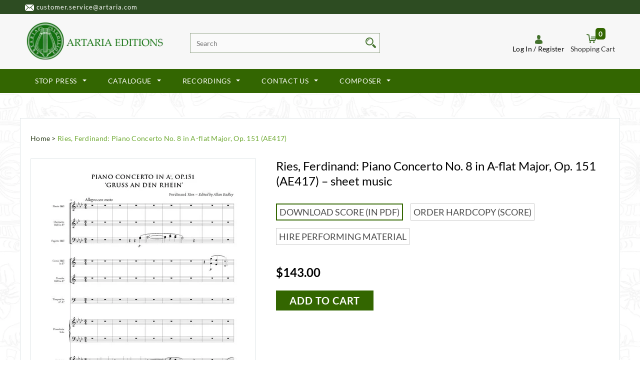

--- FILE ---
content_type: text/html; charset=utf-8
request_url: https://www.artaria.com/products/ries-ferdinand-piano-concerto-no-8-in-a-flat-major-op-151-ae417
body_size: 30309
content:
<!doctype html>
<!--[if lt IE 7]><html class="no-js lt-ie9 lt-ie8 lt-ie7" lang="en"> <![endif]-->
<!--[if IE 7]><html class="no-js lt-ie9 lt-ie8" lang="en"> <![endif]-->
<!--[if IE 8]><html class="no-js lt-ie9" lang="en"> <![endif]-->
<!--[if IE 9 ]><html class="ie9 no-js"> <![endif]-->
<!--[if (gt IE 9)|!(IE)]><!--> <html class="no-js"> <!--<![endif]-->
<head>

  <!-- Basic page needs ================================================== -->
  <meta charset="utf-8">

  <!-- Title and description ================================================== -->
  <title>
  Ferdinand Ries: Piano Concerto No. 8 in A-flat, Op.151 – Sheet Music
  </title>

  
  <meta name="description" content="Buy a sheet music edition of Piano Concerto No. 8 in A-flat, Op.151 by Ferdinand Ries">
  
  
  <!-- Robots noindex declarations for specific pages -->
  
  
  <!-- Product meta ================================================== -->
  


  <meta property="og:type" content="product">
  <meta property="og:title" content="Ries, Ferdinand: Piano Concerto No. 8 in A-flat Major, Op. 151 (AE417)">
  
  <meta property="og:image" content="http://www.artaria.com/cdn/shop/products/AE417_Score_A4_1stpage_1ba94817-c7ce-4951-8c32-94b685626e06_grande.jpg?v=1571438573">
  <meta property="og:image:secure_url" content="https://www.artaria.com/cdn/shop/products/AE417_Score_A4_1stpage_1ba94817-c7ce-4951-8c32-94b685626e06_grande.jpg?v=1571438573">
  
  <meta property="og:price:amount" content="143.00">
  <meta property="og:price:currency" content="USD">


  <meta property="og:description" content="Buy a sheet music edition of Piano Concerto No. 8 in A-flat, Op.151 by Ferdinand Ries">


  <meta property="og:url" content="https://www.artaria.com/products/ries-ferdinand-piano-concerto-no-8-in-a-flat-major-op-151-ae417">
  <meta property="og:site_name" content="Artaria Editions">
  


  

  <meta name="twitter:card" content="product">
  <meta name="twitter:title" content="Ries, Ferdinand: Piano Concerto No. 8 in A-flat Major, Op. 151 (AE417)">
  <meta name="twitter:description" content="Description Ries, Ferdinand (1784-1838) Product Code: AE417 Description: Piano Concerto No. 8 in A-flat Major, Op. 151 Edited by: Allan Badley Year of Publication: 2005 Instrumentation: pfte; 2fl 2cl 2fag 2cor 2trbe timp 2vn va vc b Binding: Score/Perfect; Parts/unbound Duration: 30 min(s) Key: A flat major ISBN: 1-877369-06-3 ISMN: M-67451-959-5 Solo Instrument(s): Piano Audio sample Details Ferdinand Ries (1784-1838) was one of the greatest pianists of his time and a composer of exceptional abilities. Ries studied pianoforte (but not composition) with Beethoven in Vienna and the two men remained on cordial terms for the rest of their lives. In the last year of his life Ries co-wrote a book of Beethoven reminiscences that remain one of the most valuable sources of information about his life and character. Ries composed prolifically in many genres and unsurprisingly left an important body">
  <meta name="twitter:image" content="https://www.artaria.com/cdn/shop/products/AE417_Score_A4_1stpage_1ba94817-c7ce-4951-8c32-94b685626e06_medium.jpg?v=1571438573">
  <meta name="twitter:image:width" content="240">
  <meta name="twitter:image:height" content="240">
  <meta name="twitter:label1" content="Price">
  <meta name="twitter:data1" content="From $143.00 USD">
  
  <meta name="twitter:label2" content="Brand">
  <meta name="twitter:data2" content="Artaria">
  


  <!-- Helpers ================================================== -->
  <link rel="canonical" href="https://www.artaria.com/products/ries-ferdinand-piano-concerto-no-8-in-a-flat-major-op-151-ae417">
  <meta name="viewport" content="width=device-width,initial-scale=1">
  
  <!-- Favicon -->
  <link rel="shortcut icon" href="//www.artaria.com/cdn/shop/t/6/assets/favicon.png?v=91807644730263588501651569255" type="image/x-icon" />
  
   <!-- fonts -->
  
  
   <!-- Styles -->
   <link href="//www.artaria.com/cdn/shop/t/6/assets/bootstrap.min.css?v=3932066046634635061651569236" rel="stylesheet" type="text/css" media="all" />

<!-- Theme base and media queries -->
<link href="//www.artaria.com/cdn/shop/t/6/assets/owl.carousel.css?v=110508842938087914561651569275" rel="stylesheet" type="text/css" media="all" />
<link href="//www.artaria.com/cdn/shop/t/6/assets/owl.theme.css?v=26972935624028443691651569276" rel="stylesheet" type="text/css" media="all" />
<link href="//www.artaria.com/cdn/shop/t/6/assets/jcarousel.css?v=140402818170508073921651569265" rel="stylesheet" type="text/css" media="all" />
<link href="//www.artaria.com/cdn/shop/t/6/assets/selectize.bootstrap3.css?v=118966386664581825661651569277" rel="stylesheet" type="text/css" media="all" />
<link href="//www.artaria.com/cdn/shop/t/6/assets/jquery.fancybox.css?v=70619136484984312281651569269" rel="stylesheet" type="text/css" media="all" />
<link href="//www.artaria.com/cdn/shop/t/6/assets/component.css?v=167576966610831123851651569249" rel="stylesheet" type="text/css" media="all" />
<link href="//www.artaria.com/cdn/shop/t/6/assets/theme-styles.css?v=117019926176343493901728465288" rel="stylesheet" type="text/css" media="all" />
<link href="//www.artaria.com/cdn/shop/t/6/assets/theme-styles-setting.css?v=35918933890470097521738750967" rel="stylesheet" type="text/css" media="all" />
<link href="//www.artaria.com/cdn/shop/t/6/assets/theme-styles-responsive.css?v=39392135918705481591696230886" rel="stylesheet" type="text/css" media="all" />
<link href="//www.artaria.com/cdn/shop/t/6/assets/animate.css?v=179303490640245229381651569224" rel="stylesheet" type="text/css" media="all" />
<link href="//www.artaria.com/cdn/shop/t/6/assets/binary.css?v=39768346865680365561728466868" rel="stylesheet" type="text/css" media="all" />

  
   <!-- Scripts -->
  <script src="//ajax.googleapis.com/ajax/libs/jquery/1.8.1/jquery.min.js"></script> 
<script src="//www.artaria.com/cdn/shop/t/6/assets/jquery-cookie.min.js?v=72365755745404048181651569266" type="text/javascript"></script>
<script src="//www.artaria.com/cdn/shop/t/6/assets/selectize.min.js?v=74685606144567451161651569277" type="text/javascript"></script>
<script src="//www.artaria.com/cdn/shop/t/6/assets/jquery.flexslider-min.js?v=61727824838382291461651569269" type="text/javascript"></script>

<script>
  window.ajax_cart = true;
  window.money_format = "${{amount}} USD";
  window.shop_currency = "USD";
  window.show_multiple_currencies = true;
  window.loading_url = "//www.artaria.com/cdn/shop/t/6/assets/loading.gif?v=50837312686733260831651569273"; 
  window.use_color_swatch = true;
  window.product_image_resize = false;
  window.enable_sidebar_multiple_choice = false;
  window.dropdowncart_type = "hover";
  window.file_url = "//www.artaria.com/cdn/shop/files/?v=1513";
  window.asset_url = "";
  window.images_size = {
    is_crop: true,
    ratio_width : 1,
    ratio_height : 0.8,
  };
</script>

  <!-- Header hook for plugins ================================================== -->
  <script>window.performance && window.performance.mark && window.performance.mark('shopify.content_for_header.start');</script><meta id="shopify-digital-wallet" name="shopify-digital-wallet" content="/1346772/digital_wallets/dialog">
<meta name="shopify-checkout-api-token" content="70244057c7fbba5fc1f1e3ba98afa4d1">
<meta id="in-context-paypal-metadata" data-shop-id="1346772" data-venmo-supported="false" data-environment="production" data-locale="en_US" data-paypal-v4="true" data-currency="USD">
<link rel="alternate" type="application/json+oembed" href="https://www.artaria.com/products/ries-ferdinand-piano-concerto-no-8-in-a-flat-major-op-151-ae417.oembed">
<script async="async" src="/checkouts/internal/preloads.js?locale=en-US"></script>
<script id="shopify-features" type="application/json">{"accessToken":"70244057c7fbba5fc1f1e3ba98afa4d1","betas":["rich-media-storefront-analytics"],"domain":"www.artaria.com","predictiveSearch":true,"shopId":1346772,"locale":"en"}</script>
<script>var Shopify = Shopify || {};
Shopify.shop = "artaria.myshopify.com";
Shopify.locale = "en";
Shopify.currency = {"active":"USD","rate":"1.0"};
Shopify.country = "US";
Shopify.theme = {"name":"Artaria theme May 2022","id":129875673275,"schema_name":null,"schema_version":null,"theme_store_id":null,"role":"main"};
Shopify.theme.handle = "null";
Shopify.theme.style = {"id":null,"handle":null};
Shopify.cdnHost = "www.artaria.com/cdn";
Shopify.routes = Shopify.routes || {};
Shopify.routes.root = "/";</script>
<script type="module">!function(o){(o.Shopify=o.Shopify||{}).modules=!0}(window);</script>
<script>!function(o){function n(){var o=[];function n(){o.push(Array.prototype.slice.apply(arguments))}return n.q=o,n}var t=o.Shopify=o.Shopify||{};t.loadFeatures=n(),t.autoloadFeatures=n()}(window);</script>
<script id="shop-js-analytics" type="application/json">{"pageType":"product"}</script>
<script defer="defer" async type="module" src="//www.artaria.com/cdn/shopifycloud/shop-js/modules/v2/client.init-shop-cart-sync_BT-GjEfc.en.esm.js"></script>
<script defer="defer" async type="module" src="//www.artaria.com/cdn/shopifycloud/shop-js/modules/v2/chunk.common_D58fp_Oc.esm.js"></script>
<script defer="defer" async type="module" src="//www.artaria.com/cdn/shopifycloud/shop-js/modules/v2/chunk.modal_xMitdFEc.esm.js"></script>
<script type="module">
  await import("//www.artaria.com/cdn/shopifycloud/shop-js/modules/v2/client.init-shop-cart-sync_BT-GjEfc.en.esm.js");
await import("//www.artaria.com/cdn/shopifycloud/shop-js/modules/v2/chunk.common_D58fp_Oc.esm.js");
await import("//www.artaria.com/cdn/shopifycloud/shop-js/modules/v2/chunk.modal_xMitdFEc.esm.js");

  window.Shopify.SignInWithShop?.initShopCartSync?.({"fedCMEnabled":true,"windoidEnabled":true});

</script>
<script>(function() {
  var isLoaded = false;
  function asyncLoad() {
    if (isLoaded) return;
    isLoaded = true;
    var urls = ["https:\/\/chimpstatic.com\/mcjs-connected\/js\/users\/f32c53de5b365ac9da59c3181\/526e22f00023693fb0e1dabbf.js?shop=artaria.myshopify.com"];
    for (var i = 0; i < urls.length; i++) {
      var s = document.createElement('script');
      s.type = 'text/javascript';
      s.async = true;
      s.src = urls[i];
      var x = document.getElementsByTagName('script')[0];
      x.parentNode.insertBefore(s, x);
    }
  };
  if(window.attachEvent) {
    window.attachEvent('onload', asyncLoad);
  } else {
    window.addEventListener('load', asyncLoad, false);
  }
})();</script>
<script id="__st">var __st={"a":1346772,"offset":28800,"reqid":"9f746728-4a64-48f2-8c07-47b132facd39-1769070289","pageurl":"www.artaria.com\/products\/ries-ferdinand-piano-concerto-no-8-in-a-flat-major-op-151-ae417","u":"dfcf76df730f","p":"product","rtyp":"product","rid":6531221509};</script>
<script>window.ShopifyPaypalV4VisibilityTracking = true;</script>
<script id="captcha-bootstrap">!function(){'use strict';const t='contact',e='account',n='new_comment',o=[[t,t],['blogs',n],['comments',n],[t,'customer']],c=[[e,'customer_login'],[e,'guest_login'],[e,'recover_customer_password'],[e,'create_customer']],r=t=>t.map((([t,e])=>`form[action*='/${t}']:not([data-nocaptcha='true']) input[name='form_type'][value='${e}']`)).join(','),a=t=>()=>t?[...document.querySelectorAll(t)].map((t=>t.form)):[];function s(){const t=[...o],e=r(t);return a(e)}const i='password',u='form_key',d=['recaptcha-v3-token','g-recaptcha-response','h-captcha-response',i],f=()=>{try{return window.sessionStorage}catch{return}},m='__shopify_v',_=t=>t.elements[u];function p(t,e,n=!1){try{const o=window.sessionStorage,c=JSON.parse(o.getItem(e)),{data:r}=function(t){const{data:e,action:n}=t;return t[m]||n?{data:e,action:n}:{data:t,action:n}}(c);for(const[e,n]of Object.entries(r))t.elements[e]&&(t.elements[e].value=n);n&&o.removeItem(e)}catch(o){console.error('form repopulation failed',{error:o})}}const l='form_type',E='cptcha';function T(t){t.dataset[E]=!0}const w=window,h=w.document,L='Shopify',v='ce_forms',y='captcha';let A=!1;((t,e)=>{const n=(g='f06e6c50-85a8-45c8-87d0-21a2b65856fe',I='https://cdn.shopify.com/shopifycloud/storefront-forms-hcaptcha/ce_storefront_forms_captcha_hcaptcha.v1.5.2.iife.js',D={infoText:'Protected by hCaptcha',privacyText:'Privacy',termsText:'Terms'},(t,e,n)=>{const o=w[L][v],c=o.bindForm;if(c)return c(t,g,e,D).then(n);var r;o.q.push([[t,g,e,D],n]),r=I,A||(h.body.append(Object.assign(h.createElement('script'),{id:'captcha-provider',async:!0,src:r})),A=!0)});var g,I,D;w[L]=w[L]||{},w[L][v]=w[L][v]||{},w[L][v].q=[],w[L][y]=w[L][y]||{},w[L][y].protect=function(t,e){n(t,void 0,e),T(t)},Object.freeze(w[L][y]),function(t,e,n,w,h,L){const[v,y,A,g]=function(t,e,n){const i=e?o:[],u=t?c:[],d=[...i,...u],f=r(d),m=r(i),_=r(d.filter((([t,e])=>n.includes(e))));return[a(f),a(m),a(_),s()]}(w,h,L),I=t=>{const e=t.target;return e instanceof HTMLFormElement?e:e&&e.form},D=t=>v().includes(t);t.addEventListener('submit',(t=>{const e=I(t);if(!e)return;const n=D(e)&&!e.dataset.hcaptchaBound&&!e.dataset.recaptchaBound,o=_(e),c=g().includes(e)&&(!o||!o.value);(n||c)&&t.preventDefault(),c&&!n&&(function(t){try{if(!f())return;!function(t){const e=f();if(!e)return;const n=_(t);if(!n)return;const o=n.value;o&&e.removeItem(o)}(t);const e=Array.from(Array(32),(()=>Math.random().toString(36)[2])).join('');!function(t,e){_(t)||t.append(Object.assign(document.createElement('input'),{type:'hidden',name:u})),t.elements[u].value=e}(t,e),function(t,e){const n=f();if(!n)return;const o=[...t.querySelectorAll(`input[type='${i}']`)].map((({name:t})=>t)),c=[...d,...o],r={};for(const[a,s]of new FormData(t).entries())c.includes(a)||(r[a]=s);n.setItem(e,JSON.stringify({[m]:1,action:t.action,data:r}))}(t,e)}catch(e){console.error('failed to persist form',e)}}(e),e.submit())}));const S=(t,e)=>{t&&!t.dataset[E]&&(n(t,e.some((e=>e===t))),T(t))};for(const o of['focusin','change'])t.addEventListener(o,(t=>{const e=I(t);D(e)&&S(e,y())}));const B=e.get('form_key'),M=e.get(l),P=B&&M;t.addEventListener('DOMContentLoaded',(()=>{const t=y();if(P)for(const e of t)e.elements[l].value===M&&p(e,B);[...new Set([...A(),...v().filter((t=>'true'===t.dataset.shopifyCaptcha))])].forEach((e=>S(e,t)))}))}(h,new URLSearchParams(w.location.search),n,t,e,['guest_login'])})(!0,!0)}();</script>
<script integrity="sha256-4kQ18oKyAcykRKYeNunJcIwy7WH5gtpwJnB7kiuLZ1E=" data-source-attribution="shopify.loadfeatures" defer="defer" src="//www.artaria.com/cdn/shopifycloud/storefront/assets/storefront/load_feature-a0a9edcb.js" crossorigin="anonymous"></script>
<script data-source-attribution="shopify.dynamic_checkout.dynamic.init">var Shopify=Shopify||{};Shopify.PaymentButton=Shopify.PaymentButton||{isStorefrontPortableWallets:!0,init:function(){window.Shopify.PaymentButton.init=function(){};var t=document.createElement("script");t.src="https://www.artaria.com/cdn/shopifycloud/portable-wallets/latest/portable-wallets.en.js",t.type="module",document.head.appendChild(t)}};
</script>
<script data-source-attribution="shopify.dynamic_checkout.buyer_consent">
  function portableWalletsHideBuyerConsent(e){var t=document.getElementById("shopify-buyer-consent"),n=document.getElementById("shopify-subscription-policy-button");t&&n&&(t.classList.add("hidden"),t.setAttribute("aria-hidden","true"),n.removeEventListener("click",e))}function portableWalletsShowBuyerConsent(e){var t=document.getElementById("shopify-buyer-consent"),n=document.getElementById("shopify-subscription-policy-button");t&&n&&(t.classList.remove("hidden"),t.removeAttribute("aria-hidden"),n.addEventListener("click",e))}window.Shopify?.PaymentButton&&(window.Shopify.PaymentButton.hideBuyerConsent=portableWalletsHideBuyerConsent,window.Shopify.PaymentButton.showBuyerConsent=portableWalletsShowBuyerConsent);
</script>
<script data-source-attribution="shopify.dynamic_checkout.cart.bootstrap">document.addEventListener("DOMContentLoaded",(function(){function t(){return document.querySelector("shopify-accelerated-checkout-cart, shopify-accelerated-checkout")}if(t())Shopify.PaymentButton.init();else{new MutationObserver((function(e,n){t()&&(Shopify.PaymentButton.init(),n.disconnect())})).observe(document.body,{childList:!0,subtree:!0})}}));
</script>
<link id="shopify-accelerated-checkout-styles" rel="stylesheet" media="screen" href="https://www.artaria.com/cdn/shopifycloud/portable-wallets/latest/accelerated-checkout-backwards-compat.css" crossorigin="anonymous">
<style id="shopify-accelerated-checkout-cart">
        #shopify-buyer-consent {
  margin-top: 1em;
  display: inline-block;
  width: 100%;
}

#shopify-buyer-consent.hidden {
  display: none;
}

#shopify-subscription-policy-button {
  background: none;
  border: none;
  padding: 0;
  text-decoration: underline;
  font-size: inherit;
  cursor: pointer;
}

#shopify-subscription-policy-button::before {
  box-shadow: none;
}

      </style>

<script>window.performance && window.performance.mark && window.performance.mark('shopify.content_for_header.end');</script>

  <!--[if lt IE 9]>
  <script src="//html5shiv.googlecode.com/svn/trunk/html5.js" type="text/javascript"></script>
  <![endif]-->

  
  

    
  <!-- Verification for Google Search Console -->
	<meta name="google-site-verification" content="ZAeZUbs0VcZq9V4tAZi-_jXVedHWsC8GHOOCgmBM_oI" />
	<meta name="google-site-verification" content="eDwp88ejNCI3XqLDeCzik0Dxp_FNajfwO88G0lVqjkQ" />
  

  <!-- Updated cookie consent code from Kay Rhodes 20230704 -->
  <script>if(!"gdprAppliesGlobally" in window){window.gdprAppliesGlobally=true}if(!("cmp_id" in window)||window.cmp_id<1){window.cmp_id=0}if(!("cmp_cdid" in window)){window.cmp_cdid="1ee4c61d28c4"}if(!("cmp_params" in window)){window.cmp_params=""}if(!("cmp_host" in window)){window.cmp_host="b.delivery.consentmanager.net"}if(!("cmp_cdn" in window)){window.cmp_cdn="cdn.consentmanager.net"}if(!("cmp_proto" in window)){window.cmp_proto="https:"}if(!("cmp_codesrc" in window)){window.cmp_codesrc="1"}window.cmp_getsupportedLangs=function(){var b=["DE","EN","FR","IT","NO","DA","FI","ES","PT","RO","BG","ET","EL","GA","HR","LV","LT","MT","NL","PL","SV","SK","SL","CS","HU","RU","SR","ZH","TR","UK","AR","BS"];if("cmp_customlanguages" in window){for(var a=0;a<window.cmp_customlanguages.length;a++){b.push(window.cmp_customlanguages[a].l.toUpperCase())}}return b};window.cmp_getRTLLangs=function(){var a=["AR"];if("cmp_customlanguages" in window){for(var b=0;b<window.cmp_customlanguages.length;b++){if("r" in window.cmp_customlanguages[b]&&window.cmp_customlanguages[b].r){a.push(window.cmp_customlanguages[b].l)}}}return a};window.cmp_getlang=function(j){if(typeof(j)!="boolean"){j=true}if(j&&typeof(cmp_getlang.usedlang)=="string"&&cmp_getlang.usedlang!==""){return cmp_getlang.usedlang}var g=window.cmp_getsupportedLangs();var c=[];var f=location.hash;var e=location.search;var a="languages" in navigator?navigator.languages:[];if(f.indexOf("cmplang=")!=-1){c.push(f.substr(f.indexOf("cmplang=")+8,2).toUpperCase())}else{if(e.indexOf("cmplang=")!=-1){c.push(e.substr(e.indexOf("cmplang=")+8,2).toUpperCase())}else{if("cmp_setlang" in window&&window.cmp_setlang!=""){c.push(window.cmp_setlang.toUpperCase())}else{if(a.length>0){for(var d=0;d<a.length;d++){c.push(a[d])}}}}}if("language" in navigator){c.push(navigator.language)}if("userLanguage" in navigator){c.push(navigator.userLanguage)}var h="";for(var d=0;d<c.length;d++){var b=c[d].toUpperCase();if(g.indexOf(b)!=-1){h=b;break}if(b.indexOf("-")!=-1){b=b.substr(0,2)}if(g.indexOf(b)!=-1){h=b;break}}if(h==""&&typeof(cmp_getlang.defaultlang)=="string"&&cmp_getlang.defaultlang!==""){return cmp_getlang.defaultlang}else{if(h==""){h="EN"}}h=h.toUpperCase();return h};(function(){var u=document;var v=u.getElementsByTagName;var h=window;var o="";var b="_en";if("cmp_getlang" in h){o=h.cmp_getlang().toLowerCase();if("cmp_customlanguages" in h){for(var q=0;q<h.cmp_customlanguages.length;q++){if(h.cmp_customlanguages[q].l.toUpperCase()==o.toUpperCase()){o="en";break}}}b="_"+o}function x(i,e){var w="";i+="=";var s=i.length;var d=location;if(d.hash.indexOf(i)!=-1){w=d.hash.substr(d.hash.indexOf(i)+s,9999)}else{if(d.search.indexOf(i)!=-1){w=d.search.substr(d.search.indexOf(i)+s,9999)}else{return e}}if(w.indexOf("&")!=-1){w=w.substr(0,w.indexOf("&"))}return w}var k=("cmp_proto" in h)?h.cmp_proto:"https:";if(k!="http:"&&k!="https:"){k="https:"}var g=("cmp_ref" in h)?h.cmp_ref:location.href;var j=u.createElement("script");j.setAttribute("data-cmp-ab","1");var c=x("cmpdesign","cmp_design" in h?h.cmp_design:"");var f=x("cmpregulationkey","cmp_regulationkey" in h?h.cmp_regulationkey:"");var r=x("cmpgppkey","cmp_gppkey" in h?h.cmp_gppkey:"");var n=x("cmpatt","cmp_att" in h?h.cmp_att:"");j.src=k+"//"+h.cmp_host+"/delivery/cmp.php?"+("cmp_id" in h&&h.cmp_id>0?"id="+h.cmp_id:"")+("cmp_cdid" in h?"&cdid="+h.cmp_cdid:"")+"&h="+encodeURIComponent(g)+(c!=""?"&cmpdesign="+encodeURIComponent(c):"")+(f!=""?"&cmpregulationkey="+encodeURIComponent(f):"")+(r!=""?"&cmpgppkey="+encodeURIComponent(r):"")+(n!=""?"&cmpatt="+encodeURIComponent(n):"")+("cmp_params" in h?"&"+h.cmp_params:"")+(u.cookie.length>0?"&__cmpfcc=1":"")+"&l="+o.toLowerCase()+"&o="+(new Date()).getTime();j.type="text/javascript";j.async=true;if(u.currentScript&&u.currentScript.parentElement){u.currentScript.parentElement.appendChild(j)}else{if(u.body){u.body.appendChild(j)}else{var t=v("body");if(t.length==0){t=v("div")}if(t.length==0){t=v("span")}if(t.length==0){t=v("ins")}if(t.length==0){t=v("script")}if(t.length==0){t=v("head")}if(t.length>0){t[0].appendChild(j)}}}var m="js";var p=x("cmpdebugunminimized","cmpdebugunminimized" in h?h.cmpdebugunminimized:0)>0?"":".min";var a=x("cmpdebugcoverage","cmp_debugcoverage" in h?h.cmp_debugcoverage:"");if(a=="1"){m="instrumented";p=""}var j=u.createElement("script");j.src=k+"//"+h.cmp_cdn+"/delivery/"+m+"/cmp"+b+p+".js";j.type="text/javascript";j.setAttribute("data-cmp-ab","1");j.async=true;if(u.currentScript&&u.currentScript.parentElement){u.currentScript.parentElement.appendChild(j)}else{if(u.body){u.body.appendChild(j)}else{var t=v("body");if(t.length==0){t=v("div")}if(t.length==0){t=v("span")}if(t.length==0){t=v("ins")}if(t.length==0){t=v("script")}if(t.length==0){t=v("head")}if(t.length>0){t[0].appendChild(j)}}}})();window.cmp_addFrame=function(b){if(!window.frames[b]){if(document.body){var a=document.createElement("iframe");a.style.cssText="display:none";if("cmp_cdn" in window&&"cmp_ultrablocking" in window&&window.cmp_ultrablocking>0){a.src="//"+window.cmp_cdn+"/delivery/empty.html"}a.name=b;a.setAttribute("title","Intentionally hidden, please ignore");a.setAttribute("role","none");a.setAttribute("tabindex","-1");document.body.appendChild(a)}else{window.setTimeout(window.cmp_addFrame,10,b)}}};window.cmp_rc=function(h){var b=document.cookie;var f="";var d=0;while(b!=""&&d<100){d++;while(b.substr(0,1)==" "){b=b.substr(1,b.length)}var g=b.substring(0,b.indexOf("="));if(b.indexOf(";")!=-1){var c=b.substring(b.indexOf("=")+1,b.indexOf(";"))}else{var c=b.substr(b.indexOf("=")+1,b.length)}if(h==g){f=c}var e=b.indexOf(";")+1;if(e==0){e=b.length}b=b.substring(e,b.length)}return(f)};window.cmp_stub=function(){var a=arguments;__cmp.a=__cmp.a||[];if(!a.length){return __cmp.a}else{if(a[0]==="ping"){if(a[1]===2){a[2]({gdprApplies:gdprAppliesGlobally,cmpLoaded:false,cmpStatus:"stub",displayStatus:"hidden",apiVersion:"2.2",cmpId:31},true)}else{a[2](false,true)}}else{if(a[0]==="getUSPData"){a[2]({version:1,uspString:window.cmp_rc("")},true)}else{if(a[0]==="getTCData"){__cmp.a.push([].slice.apply(a))}else{if(a[0]==="addEventListener"||a[0]==="removeEventListener"){__cmp.a.push([].slice.apply(a))}else{if(a.length==4&&a[3]===false){a[2]({},false)}else{__cmp.a.push([].slice.apply(a))}}}}}}};window.cmp_gpp_ping=function(){return{gppVersion:"1.0",cmpStatus:"stub",cmpDisplayStatus:"hidden",supportedAPIs:["tcfca","usnat","usca","usva","usco","usut","usct"],cmpId:31}};window.cmp_gppstub=function(){var a=arguments;__gpp.q=__gpp.q||[];if(!a.length){return __gpp.q}var g=a[0];var f=a.length>1?a[1]:null;var e=a.length>2?a[2]:null;if(g==="ping"){return window.cmp_gpp_ping()}else{if(g==="addEventListener"){__gpp.e=__gpp.e||[];if(!("lastId" in __gpp)){__gpp.lastId=0}__gpp.lastId++;var c=__gpp.lastId;__gpp.e.push({id:c,callback:f});return{eventName:"listenerRegistered",listenerId:c,data:true,pingData:window.cmp_gpp_ping()}}else{if(g==="removeEventListener"){var h=false;__gpp.e=__gpp.e||[];for(var d=0;d<__gpp.e.length;d++){if(__gpp.e[d].id==e){__gpp.e[d].splice(d,1);h=true;break}}return{eventName:"listenerRemoved",listenerId:e,data:h,pingData:window.cmp_gpp_ping()}}else{if(g==="getGPPData"){return{sectionId:3,gppVersion:1,sectionList:[],applicableSections:[0],gppString:"",pingData:window.cmp_gpp_ping()}}else{if(g==="hasSection"||g==="getSection"||g==="getField"){return null}else{__gpp.q.push([].slice.apply(a))}}}}}};window.cmp_msghandler=function(d){var a=typeof d.data==="string";try{var c=a?JSON.parse(d.data):d.data}catch(f){var c=null}if(typeof(c)==="object"&&c!==null&&"__cmpCall" in c){var b=c.__cmpCall;window.__cmp(b.command,b.parameter,function(h,g){var e={__cmpReturn:{returnValue:h,success:g,callId:b.callId}};d.source.postMessage(a?JSON.stringify(e):e,"*")})}if(typeof(c)==="object"&&c!==null&&"__uspapiCall" in c){var b=c.__uspapiCall;window.__uspapi(b.command,b.version,function(h,g){var e={__uspapiReturn:{returnValue:h,success:g,callId:b.callId}};d.source.postMessage(a?JSON.stringify(e):e,"*")})}if(typeof(c)==="object"&&c!==null&&"__tcfapiCall" in c){var b=c.__tcfapiCall;window.__tcfapi(b.command,b.version,function(h,g){var e={__tcfapiReturn:{returnValue:h,success:g,callId:b.callId}};d.source.postMessage(a?JSON.stringify(e):e,"*")},b.parameter)}if(typeof(c)==="object"&&c!==null&&"__gppCall" in c){var b=c.__gppCall;window.__gpp(b.command,function(h,g){var e={__gppReturn:{returnValue:h,success:g,callId:b.callId}};d.source.postMessage(a?JSON.stringify(e):e,"*")},"parameter" in b?b.parameter:null,"version" in b?b.version:1)}};window.cmp_setStub=function(a){if(!(a in window)||(typeof(window[a])!=="function"&&typeof(window[a])!=="object"&&(typeof(window[a])==="undefined"||window[a]!==null))){window[a]=window.cmp_stub;window[a].msgHandler=window.cmp_msghandler;window.addEventListener("message",window.cmp_msghandler,false)}};window.cmp_setGppStub=function(a){if(!(a in window)||(typeof(window[a])!=="function"&&typeof(window[a])!=="object"&&(typeof(window[a])==="undefined"||window[a]!==null))){window[a]=window.cmp_gppstub;window[a].msgHandler=window.cmp_msghandler;window.addEventListener("message",window.cmp_msghandler,false)}};window.cmp_addFrame("__cmpLocator");if(!("cmp_disableusp" in window)||!window.cmp_disableusp){window.cmp_addFrame("__uspapiLocator")}if(!("cmp_disabletcf" in window)||!window.cmp_disabletcf){window.cmp_addFrame("__tcfapiLocator")}if(!("cmp_disablegpp" in window)||!window.cmp_disablegpp){window.cmp_addFrame("__gppLocator")}window.cmp_setStub("__cmp");if(!("cmp_disabletcf" in window)||!window.cmp_disabletcf){window.cmp_setStub("__tcfapi")}if(!("cmp_disableusp" in window)||!window.cmp_disableusp){window.cmp_setStub("__uspapi")}if(!("cmp_disablegpp" in window)||!window.cmp_disablegpp){window.cmp_setGppStub("__gpp")};</script>

<link href="https://monorail-edge.shopifysvc.com" rel="dns-prefetch">
<script>(function(){if ("sendBeacon" in navigator && "performance" in window) {try {var session_token_from_headers = performance.getEntriesByType('navigation')[0].serverTiming.find(x => x.name == '_s').description;} catch {var session_token_from_headers = undefined;}var session_cookie_matches = document.cookie.match(/_shopify_s=([^;]*)/);var session_token_from_cookie = session_cookie_matches && session_cookie_matches.length === 2 ? session_cookie_matches[1] : "";var session_token = session_token_from_headers || session_token_from_cookie || "";function handle_abandonment_event(e) {var entries = performance.getEntries().filter(function(entry) {return /monorail-edge.shopifysvc.com/.test(entry.name);});if (!window.abandonment_tracked && entries.length === 0) {window.abandonment_tracked = true;var currentMs = Date.now();var navigation_start = performance.timing.navigationStart;var payload = {shop_id: 1346772,url: window.location.href,navigation_start,duration: currentMs - navigation_start,session_token,page_type: "product"};window.navigator.sendBeacon("https://monorail-edge.shopifysvc.com/v1/produce", JSON.stringify({schema_id: "online_store_buyer_site_abandonment/1.1",payload: payload,metadata: {event_created_at_ms: currentMs,event_sent_at_ms: currentMs}}));}}window.addEventListener('pagehide', handle_abandonment_event);}}());</script>
<script id="web-pixels-manager-setup">(function e(e,d,r,n,o){if(void 0===o&&(o={}),!Boolean(null===(a=null===(i=window.Shopify)||void 0===i?void 0:i.analytics)||void 0===a?void 0:a.replayQueue)){var i,a;window.Shopify=window.Shopify||{};var t=window.Shopify;t.analytics=t.analytics||{};var s=t.analytics;s.replayQueue=[],s.publish=function(e,d,r){return s.replayQueue.push([e,d,r]),!0};try{self.performance.mark("wpm:start")}catch(e){}var l=function(){var e={modern:/Edge?\/(1{2}[4-9]|1[2-9]\d|[2-9]\d{2}|\d{4,})\.\d+(\.\d+|)|Firefox\/(1{2}[4-9]|1[2-9]\d|[2-9]\d{2}|\d{4,})\.\d+(\.\d+|)|Chrom(ium|e)\/(9{2}|\d{3,})\.\d+(\.\d+|)|(Maci|X1{2}).+ Version\/(15\.\d+|(1[6-9]|[2-9]\d|\d{3,})\.\d+)([,.]\d+|)( \(\w+\)|)( Mobile\/\w+|) Safari\/|Chrome.+OPR\/(9{2}|\d{3,})\.\d+\.\d+|(CPU[ +]OS|iPhone[ +]OS|CPU[ +]iPhone|CPU IPhone OS|CPU iPad OS)[ +]+(15[._]\d+|(1[6-9]|[2-9]\d|\d{3,})[._]\d+)([._]\d+|)|Android:?[ /-](13[3-9]|1[4-9]\d|[2-9]\d{2}|\d{4,})(\.\d+|)(\.\d+|)|Android.+Firefox\/(13[5-9]|1[4-9]\d|[2-9]\d{2}|\d{4,})\.\d+(\.\d+|)|Android.+Chrom(ium|e)\/(13[3-9]|1[4-9]\d|[2-9]\d{2}|\d{4,})\.\d+(\.\d+|)|SamsungBrowser\/([2-9]\d|\d{3,})\.\d+/,legacy:/Edge?\/(1[6-9]|[2-9]\d|\d{3,})\.\d+(\.\d+|)|Firefox\/(5[4-9]|[6-9]\d|\d{3,})\.\d+(\.\d+|)|Chrom(ium|e)\/(5[1-9]|[6-9]\d|\d{3,})\.\d+(\.\d+|)([\d.]+$|.*Safari\/(?![\d.]+ Edge\/[\d.]+$))|(Maci|X1{2}).+ Version\/(10\.\d+|(1[1-9]|[2-9]\d|\d{3,})\.\d+)([,.]\d+|)( \(\w+\)|)( Mobile\/\w+|) Safari\/|Chrome.+OPR\/(3[89]|[4-9]\d|\d{3,})\.\d+\.\d+|(CPU[ +]OS|iPhone[ +]OS|CPU[ +]iPhone|CPU IPhone OS|CPU iPad OS)[ +]+(10[._]\d+|(1[1-9]|[2-9]\d|\d{3,})[._]\d+)([._]\d+|)|Android:?[ /-](13[3-9]|1[4-9]\d|[2-9]\d{2}|\d{4,})(\.\d+|)(\.\d+|)|Mobile Safari.+OPR\/([89]\d|\d{3,})\.\d+\.\d+|Android.+Firefox\/(13[5-9]|1[4-9]\d|[2-9]\d{2}|\d{4,})\.\d+(\.\d+|)|Android.+Chrom(ium|e)\/(13[3-9]|1[4-9]\d|[2-9]\d{2}|\d{4,})\.\d+(\.\d+|)|Android.+(UC? ?Browser|UCWEB|U3)[ /]?(15\.([5-9]|\d{2,})|(1[6-9]|[2-9]\d|\d{3,})\.\d+)\.\d+|SamsungBrowser\/(5\.\d+|([6-9]|\d{2,})\.\d+)|Android.+MQ{2}Browser\/(14(\.(9|\d{2,})|)|(1[5-9]|[2-9]\d|\d{3,})(\.\d+|))(\.\d+|)|K[Aa][Ii]OS\/(3\.\d+|([4-9]|\d{2,})\.\d+)(\.\d+|)/},d=e.modern,r=e.legacy,n=navigator.userAgent;return n.match(d)?"modern":n.match(r)?"legacy":"unknown"}(),u="modern"===l?"modern":"legacy",c=(null!=n?n:{modern:"",legacy:""})[u],f=function(e){return[e.baseUrl,"/wpm","/b",e.hashVersion,"modern"===e.buildTarget?"m":"l",".js"].join("")}({baseUrl:d,hashVersion:r,buildTarget:u}),m=function(e){var d=e.version,r=e.bundleTarget,n=e.surface,o=e.pageUrl,i=e.monorailEndpoint;return{emit:function(e){var a=e.status,t=e.errorMsg,s=(new Date).getTime(),l=JSON.stringify({metadata:{event_sent_at_ms:s},events:[{schema_id:"web_pixels_manager_load/3.1",payload:{version:d,bundle_target:r,page_url:o,status:a,surface:n,error_msg:t},metadata:{event_created_at_ms:s}}]});if(!i)return console&&console.warn&&console.warn("[Web Pixels Manager] No Monorail endpoint provided, skipping logging."),!1;try{return self.navigator.sendBeacon.bind(self.navigator)(i,l)}catch(e){}var u=new XMLHttpRequest;try{return u.open("POST",i,!0),u.setRequestHeader("Content-Type","text/plain"),u.send(l),!0}catch(e){return console&&console.warn&&console.warn("[Web Pixels Manager] Got an unhandled error while logging to Monorail."),!1}}}}({version:r,bundleTarget:l,surface:e.surface,pageUrl:self.location.href,monorailEndpoint:e.monorailEndpoint});try{o.browserTarget=l,function(e){var d=e.src,r=e.async,n=void 0===r||r,o=e.onload,i=e.onerror,a=e.sri,t=e.scriptDataAttributes,s=void 0===t?{}:t,l=document.createElement("script"),u=document.querySelector("head"),c=document.querySelector("body");if(l.async=n,l.src=d,a&&(l.integrity=a,l.crossOrigin="anonymous"),s)for(var f in s)if(Object.prototype.hasOwnProperty.call(s,f))try{l.dataset[f]=s[f]}catch(e){}if(o&&l.addEventListener("load",o),i&&l.addEventListener("error",i),u)u.appendChild(l);else{if(!c)throw new Error("Did not find a head or body element to append the script");c.appendChild(l)}}({src:f,async:!0,onload:function(){if(!function(){var e,d;return Boolean(null===(d=null===(e=window.Shopify)||void 0===e?void 0:e.analytics)||void 0===d?void 0:d.initialized)}()){var d=window.webPixelsManager.init(e)||void 0;if(d){var r=window.Shopify.analytics;r.replayQueue.forEach((function(e){var r=e[0],n=e[1],o=e[2];d.publishCustomEvent(r,n,o)})),r.replayQueue=[],r.publish=d.publishCustomEvent,r.visitor=d.visitor,r.initialized=!0}}},onerror:function(){return m.emit({status:"failed",errorMsg:"".concat(f," has failed to load")})},sri:function(e){var d=/^sha384-[A-Za-z0-9+/=]+$/;return"string"==typeof e&&d.test(e)}(c)?c:"",scriptDataAttributes:o}),m.emit({status:"loading"})}catch(e){m.emit({status:"failed",errorMsg:(null==e?void 0:e.message)||"Unknown error"})}}})({shopId: 1346772,storefrontBaseUrl: "https://www.artaria.com",extensionsBaseUrl: "https://extensions.shopifycdn.com/cdn/shopifycloud/web-pixels-manager",monorailEndpoint: "https://monorail-edge.shopifysvc.com/unstable/produce_batch",surface: "storefront-renderer",enabledBetaFlags: ["2dca8a86"],webPixelsConfigList: [{"id":"shopify-app-pixel","configuration":"{}","eventPayloadVersion":"v1","runtimeContext":"STRICT","scriptVersion":"0450","apiClientId":"shopify-pixel","type":"APP","privacyPurposes":["ANALYTICS","MARKETING"]},{"id":"shopify-custom-pixel","eventPayloadVersion":"v1","runtimeContext":"LAX","scriptVersion":"0450","apiClientId":"shopify-pixel","type":"CUSTOM","privacyPurposes":["ANALYTICS","MARKETING"]}],isMerchantRequest: false,initData: {"shop":{"name":"Artaria Editions","paymentSettings":{"currencyCode":"USD"},"myshopifyDomain":"artaria.myshopify.com","countryCode":"HK","storefrontUrl":"https:\/\/www.artaria.com"},"customer":null,"cart":null,"checkout":null,"productVariants":[{"price":{"amount":143.0,"currencyCode":"USD"},"product":{"title":"Ries, Ferdinand: Piano Concerto No. 8 in A-flat Major, Op. 151 (AE417)","vendor":"Artaria","id":"6531221509","untranslatedTitle":"Ries, Ferdinand: Piano Concerto No. 8 in A-flat Major, Op. 151 (AE417)","url":"\/products\/ries-ferdinand-piano-concerto-no-8-in-a-flat-major-op-151-ae417","type":"Composers"},"id":"26536454160","image":{"src":"\/\/www.artaria.com\/cdn\/shop\/products\/AE417_Score_A4_1stpage_1ba94817-c7ce-4951-8c32-94b685626e06.jpg?v=1571438573"},"sku":"AE417-PDF","title":"Download Score (in PDF)","untranslatedTitle":"Download Score (in PDF)"},{"price":{"amount":191.0,"currencyCode":"USD"},"product":{"title":"Ries, Ferdinand: Piano Concerto No. 8 in A-flat Major, Op. 151 (AE417)","vendor":"Artaria","id":"6531221509","untranslatedTitle":"Ries, Ferdinand: Piano Concerto No. 8 in A-flat Major, Op. 151 (AE417)","url":"\/products\/ries-ferdinand-piano-concerto-no-8-in-a-flat-major-op-151-ae417","type":"Composers"},"id":"21675703749","image":{"src":"\/\/www.artaria.com\/cdn\/shop\/products\/AE417_Score_A4_1stpage_1ba94817-c7ce-4951-8c32-94b685626e06.jpg?v=1571438573"},"sku":"AE417-Score","title":"Order Hardcopy (Score)","untranslatedTitle":"Order Hardcopy (Score)"},{"price":{"amount":143.0,"currencyCode":"USD"},"product":{"title":"Ries, Ferdinand: Piano Concerto No. 8 in A-flat Major, Op. 151 (AE417)","vendor":"Artaria","id":"6531221509","untranslatedTitle":"Ries, Ferdinand: Piano Concerto No. 8 in A-flat Major, Op. 151 (AE417)","url":"\/products\/ries-ferdinand-piano-concerto-no-8-in-a-flat-major-op-151-ae417","type":"Composers"},"id":"26536454032","image":{"src":"\/\/www.artaria.com\/cdn\/shop\/products\/AE417_Score_A4_1stpage_1ba94817-c7ce-4951-8c32-94b685626e06.jpg?v=1571438573"},"sku":"AE417-ScoreRental","title":"Hire Performing Material","untranslatedTitle":"Hire Performing Material"}],"purchasingCompany":null},},"https://www.artaria.com/cdn","fcfee988w5aeb613cpc8e4bc33m6693e112",{"modern":"","legacy":""},{"shopId":"1346772","storefrontBaseUrl":"https:\/\/www.artaria.com","extensionBaseUrl":"https:\/\/extensions.shopifycdn.com\/cdn\/shopifycloud\/web-pixels-manager","surface":"storefront-renderer","enabledBetaFlags":"[\"2dca8a86\"]","isMerchantRequest":"false","hashVersion":"fcfee988w5aeb613cpc8e4bc33m6693e112","publish":"custom","events":"[[\"page_viewed\",{}],[\"product_viewed\",{\"productVariant\":{\"price\":{\"amount\":143.0,\"currencyCode\":\"USD\"},\"product\":{\"title\":\"Ries, Ferdinand: Piano Concerto No. 8 in A-flat Major, Op. 151 (AE417)\",\"vendor\":\"Artaria\",\"id\":\"6531221509\",\"untranslatedTitle\":\"Ries, Ferdinand: Piano Concerto No. 8 in A-flat Major, Op. 151 (AE417)\",\"url\":\"\/products\/ries-ferdinand-piano-concerto-no-8-in-a-flat-major-op-151-ae417\",\"type\":\"Composers\"},\"id\":\"26536454160\",\"image\":{\"src\":\"\/\/www.artaria.com\/cdn\/shop\/products\/AE417_Score_A4_1stpage_1ba94817-c7ce-4951-8c32-94b685626e06.jpg?v=1571438573\"},\"sku\":\"AE417-PDF\",\"title\":\"Download Score (in PDF)\",\"untranslatedTitle\":\"Download Score (in PDF)\"}}]]"});</script><script>
  window.ShopifyAnalytics = window.ShopifyAnalytics || {};
  window.ShopifyAnalytics.meta = window.ShopifyAnalytics.meta || {};
  window.ShopifyAnalytics.meta.currency = 'USD';
  var meta = {"product":{"id":6531221509,"gid":"gid:\/\/shopify\/Product\/6531221509","vendor":"Artaria","type":"Composers","handle":"ries-ferdinand-piano-concerto-no-8-in-a-flat-major-op-151-ae417","variants":[{"id":26536454160,"price":14300,"name":"Ries, Ferdinand: Piano Concerto No. 8 in A-flat Major, Op. 151 (AE417) - Download Score (in PDF)","public_title":"Download Score (in PDF)","sku":"AE417-PDF"},{"id":21675703749,"price":19100,"name":"Ries, Ferdinand: Piano Concerto No. 8 in A-flat Major, Op. 151 (AE417) - Order Hardcopy (Score)","public_title":"Order Hardcopy (Score)","sku":"AE417-Score"},{"id":26536454032,"price":14300,"name":"Ries, Ferdinand: Piano Concerto No. 8 in A-flat Major, Op. 151 (AE417) - Hire Performing Material","public_title":"Hire Performing Material","sku":"AE417-ScoreRental"}],"remote":false},"page":{"pageType":"product","resourceType":"product","resourceId":6531221509,"requestId":"9f746728-4a64-48f2-8c07-47b132facd39-1769070289"}};
  for (var attr in meta) {
    window.ShopifyAnalytics.meta[attr] = meta[attr];
  }
</script>
<script class="analytics">
  (function () {
    var customDocumentWrite = function(content) {
      var jquery = null;

      if (window.jQuery) {
        jquery = window.jQuery;
      } else if (window.Checkout && window.Checkout.$) {
        jquery = window.Checkout.$;
      }

      if (jquery) {
        jquery('body').append(content);
      }
    };

    var hasLoggedConversion = function(token) {
      if (token) {
        return document.cookie.indexOf('loggedConversion=' + token) !== -1;
      }
      return false;
    }

    var setCookieIfConversion = function(token) {
      if (token) {
        var twoMonthsFromNow = new Date(Date.now());
        twoMonthsFromNow.setMonth(twoMonthsFromNow.getMonth() + 2);

        document.cookie = 'loggedConversion=' + token + '; expires=' + twoMonthsFromNow;
      }
    }

    var trekkie = window.ShopifyAnalytics.lib = window.trekkie = window.trekkie || [];
    if (trekkie.integrations) {
      return;
    }
    trekkie.methods = [
      'identify',
      'page',
      'ready',
      'track',
      'trackForm',
      'trackLink'
    ];
    trekkie.factory = function(method) {
      return function() {
        var args = Array.prototype.slice.call(arguments);
        args.unshift(method);
        trekkie.push(args);
        return trekkie;
      };
    };
    for (var i = 0; i < trekkie.methods.length; i++) {
      var key = trekkie.methods[i];
      trekkie[key] = trekkie.factory(key);
    }
    trekkie.load = function(config) {
      trekkie.config = config || {};
      trekkie.config.initialDocumentCookie = document.cookie;
      var first = document.getElementsByTagName('script')[0];
      var script = document.createElement('script');
      script.type = 'text/javascript';
      script.onerror = function(e) {
        var scriptFallback = document.createElement('script');
        scriptFallback.type = 'text/javascript';
        scriptFallback.onerror = function(error) {
                var Monorail = {
      produce: function produce(monorailDomain, schemaId, payload) {
        var currentMs = new Date().getTime();
        var event = {
          schema_id: schemaId,
          payload: payload,
          metadata: {
            event_created_at_ms: currentMs,
            event_sent_at_ms: currentMs
          }
        };
        return Monorail.sendRequest("https://" + monorailDomain + "/v1/produce", JSON.stringify(event));
      },
      sendRequest: function sendRequest(endpointUrl, payload) {
        // Try the sendBeacon API
        if (window && window.navigator && typeof window.navigator.sendBeacon === 'function' && typeof window.Blob === 'function' && !Monorail.isIos12()) {
          var blobData = new window.Blob([payload], {
            type: 'text/plain'
          });

          if (window.navigator.sendBeacon(endpointUrl, blobData)) {
            return true;
          } // sendBeacon was not successful

        } // XHR beacon

        var xhr = new XMLHttpRequest();

        try {
          xhr.open('POST', endpointUrl);
          xhr.setRequestHeader('Content-Type', 'text/plain');
          xhr.send(payload);
        } catch (e) {
          console.log(e);
        }

        return false;
      },
      isIos12: function isIos12() {
        return window.navigator.userAgent.lastIndexOf('iPhone; CPU iPhone OS 12_') !== -1 || window.navigator.userAgent.lastIndexOf('iPad; CPU OS 12_') !== -1;
      }
    };
    Monorail.produce('monorail-edge.shopifysvc.com',
      'trekkie_storefront_load_errors/1.1',
      {shop_id: 1346772,
      theme_id: 129875673275,
      app_name: "storefront",
      context_url: window.location.href,
      source_url: "//www.artaria.com/cdn/s/trekkie.storefront.1bbfab421998800ff09850b62e84b8915387986d.min.js"});

        };
        scriptFallback.async = true;
        scriptFallback.src = '//www.artaria.com/cdn/s/trekkie.storefront.1bbfab421998800ff09850b62e84b8915387986d.min.js';
        first.parentNode.insertBefore(scriptFallback, first);
      };
      script.async = true;
      script.src = '//www.artaria.com/cdn/s/trekkie.storefront.1bbfab421998800ff09850b62e84b8915387986d.min.js';
      first.parentNode.insertBefore(script, first);
    };
    trekkie.load(
      {"Trekkie":{"appName":"storefront","development":false,"defaultAttributes":{"shopId":1346772,"isMerchantRequest":null,"themeId":129875673275,"themeCityHash":"6447660068268085713","contentLanguage":"en","currency":"USD","eventMetadataId":"99818cff-2d22-4f19-b5f3-996568ad4c5a"},"isServerSideCookieWritingEnabled":true,"monorailRegion":"shop_domain","enabledBetaFlags":["65f19447"]},"Session Attribution":{},"S2S":{"facebookCapiEnabled":false,"source":"trekkie-storefront-renderer","apiClientId":580111}}
    );

    var loaded = false;
    trekkie.ready(function() {
      if (loaded) return;
      loaded = true;

      window.ShopifyAnalytics.lib = window.trekkie;

      var originalDocumentWrite = document.write;
      document.write = customDocumentWrite;
      try { window.ShopifyAnalytics.merchantGoogleAnalytics.call(this); } catch(error) {};
      document.write = originalDocumentWrite;

      window.ShopifyAnalytics.lib.page(null,{"pageType":"product","resourceType":"product","resourceId":6531221509,"requestId":"9f746728-4a64-48f2-8c07-47b132facd39-1769070289","shopifyEmitted":true});

      var match = window.location.pathname.match(/checkouts\/(.+)\/(thank_you|post_purchase)/)
      var token = match? match[1]: undefined;
      if (!hasLoggedConversion(token)) {
        setCookieIfConversion(token);
        window.ShopifyAnalytics.lib.track("Viewed Product",{"currency":"USD","variantId":26536454160,"productId":6531221509,"productGid":"gid:\/\/shopify\/Product\/6531221509","name":"Ries, Ferdinand: Piano Concerto No. 8 in A-flat Major, Op. 151 (AE417) - Download Score (in PDF)","price":"143.00","sku":"AE417-PDF","brand":"Artaria","variant":"Download Score (in PDF)","category":"Composers","nonInteraction":true,"remote":false},undefined,undefined,{"shopifyEmitted":true});
      window.ShopifyAnalytics.lib.track("monorail:\/\/trekkie_storefront_viewed_product\/1.1",{"currency":"USD","variantId":26536454160,"productId":6531221509,"productGid":"gid:\/\/shopify\/Product\/6531221509","name":"Ries, Ferdinand: Piano Concerto No. 8 in A-flat Major, Op. 151 (AE417) - Download Score (in PDF)","price":"143.00","sku":"AE417-PDF","brand":"Artaria","variant":"Download Score (in PDF)","category":"Composers","nonInteraction":true,"remote":false,"referer":"https:\/\/www.artaria.com\/products\/ries-ferdinand-piano-concerto-no-8-in-a-flat-major-op-151-ae417"});
      }
    });


        var eventsListenerScript = document.createElement('script');
        eventsListenerScript.async = true;
        eventsListenerScript.src = "//www.artaria.com/cdn/shopifycloud/storefront/assets/shop_events_listener-3da45d37.js";
        document.getElementsByTagName('head')[0].appendChild(eventsListenerScript);

})();</script>
<script
  defer
  src="https://www.artaria.com/cdn/shopifycloud/perf-kit/shopify-perf-kit-3.0.4.min.js"
  data-application="storefront-renderer"
  data-shop-id="1346772"
  data-render-region="gcp-us-central1"
  data-page-type="product"
  data-theme-instance-id="129875673275"
  data-theme-name=""
  data-theme-version=""
  data-monorail-region="shop_domain"
  data-resource-timing-sampling-rate="10"
  data-shs="true"
  data-shs-beacon="true"
  data-shs-export-with-fetch="true"
  data-shs-logs-sample-rate="1"
  data-shs-beacon-endpoint="https://www.artaria.com/api/collect"
></script>
</head>


<body id="ferdinand-ries-piano-concerto-no-8-in-a-flat-op-151-sheet-music" class=" template-product" >
  <nav class="cbp-spmenu cbp-spmenu-vertical cbp-spmenu-left" id="cbp-spmenu-s1">
    <div class="gf-menu-device-wrapper">
      <div class="gf-menu-device-container"></div>
    </div>             
  </nav>
  <div class="wrapper-container">	
	<script>
  $(document).ready(function(){
    $('.swatch .swatch-element').click(function(){
//       alert('test');
      if($(".hire-performing-material input").is(":checked")){
        $('.rend-hire').css('display','block');
        $('.product-shop .prices').css('display','none');
        $('#product-add-to-cart').css('display','none');
        $('.product-shop .wishlist').css('display','none');
        $('.product-shop .notify_form').css('display','block');
      }
      else{
        $('.product-shop .notify_form').css('display','none');
        $('.rend-hire').css('display','none');
        $('.product-shop .wishlist').css('display','block');
        $('.product-shop .prices').css('display','block');
        $('#product-add-to-cart').css('display','block');
      }
    })
  });
  
</script>
<header class="site-header" role="banner">
  
  
  <div class="header-top-section">
    <div class="container">
    <div class="contact-text col-xs-12 col-sm-8 col-md-6 ">
      <p>	<span class="email-text"><img src="https://cdn.shopify.com/s/files/1/1324/1323/files/Footer-Nail_2.png?3474213412591800754"><a href="mailto:customer.service@artaria.com">customer.service@artaria.com</a></span></p>
    </div>
<!--     <div class="header-social-icon col-xs-12 col-sm-4 col-md-6 right">
                                       
        <a target="_blank" href="http://www.facebook.com/abhay.bhatia" title="Facebook"><img src="https://cdn.shopify.com/s/files/1/1270/9695/files/F-20x20.png?2458017662683894289"></a>
        <a target="_blank" href="http://www.twitter.com/abhaybhatia" title="twitter"><img src="https://cdn.shopify.com/s/files/1/1270/9695/files/t-20x20.png?2458017662683894289"></a>
        <a target="_blank" href="#" title="LinkedIn"><img src="https://cdn.shopify.com/s/files/1/1270/9695/files/L-20x20.png?2458017662683894289"></a>
        <a target="_blank" href="#" title="Youtube"><img src="https://cdn.shopify.com/s/files/1/1270/9695/files/Y-20x20.png?2458017662683894289"></a>
      
    </div> -->
    </div>
  </div>
  <div class="header-bottom">
    <div class="container">

      <div class="header-mobile">
        <div class="menu-block visible-phone"><!-- start Navigation Mobile  -->
          <div id="showLeftPush"></div>
        </div><!-- end Navigation Mobile  --> 

        <div class="customer-area dropdown">
          <a data-toggle="dropdown" href="#">Dropdown trigger</a>
          <div class="dropdown-menu" role="menu" aria-labelledby="dLabel">
            <p ><a href="/account">My Account</a></p>
            <div class="wishlist"><a href="/pages/wish-list" title="Wishlist">My Wishlist</a></div>
          </div>
        </div>
      </div>

      
      
      <div class="header-panel">
        <div class="row">
          <h1 class="header-logo col-xs-4 col-sm-3 col-md-3 col-lg-3">
            
            <a href="/">
              <img src="//www.artaria.com/cdn/shop/t/6/assets/logo.png?v=123109381953844684061651569274" alt="Artaria Editions" />
              
            </a>
            
          </h1>
          
          <div class="header-panel-top col-xs-4 col-sm-3 col-md-4 col-lg-5">
        <div class="nav-search">


<a class="icon-search" href="javascript:void(0)">Search</a>
<form action="/search" method="get" class="input-group search-bar" role="search">
  
  
  <input type="hidden" name="type" value="product">

  <input style="margin-left:30px;" type="text" name="q" value="" placeholder="Search" class="input-group-field" aria-label="Search Site" autocomplete="off">
  <span class="input-group-btn">
    <input type="submit" class="btn" value="Search">
  </span>
</form>
</div>
      
        
      </div>

          <div class="header-panel-bottom col-xs-6 col-sm-6 col-md-5 col-lg-4">
            

            

            <div class="top-header ">
              <div class="wrapper-top-cart">
                <p class="top-cart">
                  
                  <span class="icon">&nbsp;</span>
                  <a href="javascript:void(0)" id="cartToggle">
                    <span class="first"></span>
                    <span id="cartCount">0</span>
                  </a>
                
                  <span class="top_cart_text">Shopping Cart</span>
                </p>
                <div id="dropdown-cart" style="display:none"> 
                  <div class="no-items">
                    <p>It appears that your cart is currently empty!</p>
                    <p class="text-continue"><a href="javascript:void(0)">Continue Shopping</a></p>
                  </div>
                  <div class="has-items">
                    <ol class="mini-products-list">  
                      
                    </ol>
                    <div class="summary">                
                      <p class="total">
                        <span class="label" style="color:#000">Total:</span>
                        <span class="price">$0.00</span> 
                      </p>
                    </div>
                    <div class="actions">
                      <button class="btn" onclick="window.location='/checkout'">Checkout*</button>
                    </div>
                    <p class="text-cart"><a href="/cart">View Cart</a></p>
                    <!--adding T&C warning / added by JI 20161107-->
                    <p>* By clicking “Checkout” you agree to our <a href="/pages/terms-of-service" target="_blank">Terms of Service</p>
					<!--End T&C warning-->
                  </div>
                </div>
              </div>

              
            </div> <!-- End Top Header -->
            

<ul class="customer-links">
  
  <li>
     <div class="customer_login_logo"><img src="https://cdn.shopify.com/s/files/1/1324/1323/files/Login_2.png?14469850810717780834" alt="login"></div>
    <a href="https://account.artaria.com?locale=en&amp;region_country=US" id="customer_login_link">Log In</a>
    
    <span class="or1">/</span>
    <a href="https://account.artaria.com?locale=en" id="customer_register_link">Register</a>
    
  </li>
</ul>


          </div>
          <div class="nav-search on">


<a class="icon-search" href="javascript:void(0)">Search</a>
<form action="/search" method="get" class="input-group search-bar" role="search">
  
  
  <input type="hidden" name="type" value="product">

  <input style="margin-left:30px;" type="text" name="q" value="" placeholder="Search" class="input-group-field" aria-label="Search Site" autocomplete="off">
  <span class="input-group-btn">
    <input type="submit" class="btn" value="Search">
  </span>
</form>
</div>
        </div>

      </div>
    </div>
    
    <nav class="nav-bar" role="navigation">
      <div class="header-logo-fix">
        <a href="/"><img src="//www.artaria.com/cdn/shop/t/6/assets/logo_fix.png?v=178803835463469349411651569275" alt="Artaria Editions" /></a>
      </div>
      <div class="container">
        



<ul class="site-nav">
  
  	
    
    <li class="dropdown ">
      <a href="/pages/frontpage" class="">
        <span>Stop Press</span>
        <span class="icon-dropdown"></span>
      </a> 	
    
      
      
      
      <ul class="site-nav-dropdown">
        
          <li >
            <a href="/pages/new-publications" class="">
              <span>New Publications</span>
              
            </a>
            <ul class="site-nav-dropdown">
              
            </ul>
        </li>
        
          <li >
            <a href="/pages/new-recordings" class="">
              <span>New Recordings</span>
              
            </a>
            <ul class="site-nav-dropdown">
              
            </ul>
        </li>
        
          <li >
            <a href="/pages/discovering-ferdinand-ries-and-his-piano-and-orchestral-works" class="">
              <span>Feature Article - Ferdinand Ries</span>
              
            </a>
            <ul class="site-nav-dropdown">
              
            </ul>
        </li>
        
          <li >
            <a href="/pages/polly-or-the-beggar-s-opera-revisit-d" class="">
              <span>Feature Article - The Beggar's Opera</span>
              
            </a>
            <ul class="site-nav-dropdown">
              
            </ul>
        </li>
        
          <li >
            <a href="/pages/catalogue2026" class="">
              <span>2026 Catalogue</span>
              
            </a>
            <ul class="site-nav-dropdown">
              
            </ul>
        </li>
        
      </ul>
    

    </li>
  
  	
    
    <li class="dropdown ">
      <a href="http://artaria.myshopify.com/collections/all" class="">
        <span>Catalogue</span>
        <span class="icon-dropdown"></span>
      </a> 	
    
      
      
      
      <ul class="site-nav-dropdown">
        
          <li >
            <a href="/collections/new-publications" class="">
              <span>New Publications</span>
              
            </a>
            <ul class="site-nav-dropdown">
              
            </ul>
        </li>
        
          <li >
            <a href="/collections/overtures-by-domenico-cimarosa" class="">
              <span>Cimarosa Overtures</span>
              
            </a>
            <ul class="site-nav-dropdown">
              
            </ul>
        </li>
        
          <li >
            <a href="/collections/saint-georges-violin-concertos" class="">
              <span>Saint-Georges' Violin Concertos</span>
              
            </a>
            <ul class="site-nav-dropdown">
              
            </ul>
        </li>
        
          <li >
            <a href="/collections/string-quartets" class="">
              <span>String Quartets</span>
              
            </a>
            <ul class="site-nav-dropdown">
              
            </ul>
        </li>
        
          <li >
            <a href="/collections/chamber-music" class="">
              <span>Chamber Music</span>
              
            </a>
            <ul class="site-nav-dropdown">
              
            </ul>
        </li>
        
          <li >
            <a href="/collections/concertos" class="">
              <span>Concertos</span>
              
            </a>
            <ul class="site-nav-dropdown">
              
            </ul>
        </li>
        
          <li >
            <a href="/collections/flute-concertos" class="">
              <span>Flute Concertos</span>
              
            </a>
            <ul class="site-nav-dropdown">
              
            </ul>
        </li>
        
          <li >
            <a href="/collections/hofmann-and-kraus-concertos" class="">
              <span>Hofmann and Kraus Concertos</span>
              
            </a>
            <ul class="site-nav-dropdown">
              
            </ul>
        </li>
        
          <li >
            <a href="/collections/keyboard" class="">
              <span>Keyboard</span>
              
            </a>
            <ul class="site-nav-dropdown">
              
            </ul>
        </li>
        
          <li >
            <a href="/collections/opera" class="">
              <span>Opera</span>
              
            </a>
            <ul class="site-nav-dropdown">
              
            </ul>
        </li>
        
          <li >
            <a href="/collections/overtures" class="">
              <span>Overtures</span>
              
            </a>
            <ul class="site-nav-dropdown">
              
            </ul>
        </li>
        
          <li >
            <a href="/collections/sacred-music" class="">
              <span>Sacred Music</span>
              
            </a>
            <ul class="site-nav-dropdown">
              
            </ul>
        </li>
        
          <li >
            <a href="/collections/symphonies" class="">
              <span>Symphonies</span>
              
            </a>
            <ul class="site-nav-dropdown">
              
            </ul>
        </li>
        
          <li >
            <a href="/collections/concerto-reductions" class="">
              <span>Study Editions</span>
              
            </a>
            <ul class="site-nav-dropdown">
              
            </ul>
        </li>
        
          <li >
            <a href="/collections/concertos-of-the-great-composers-series" class="">
              <span>Concertos of the Great Composers Series</span>
              
            </a>
            <ul class="site-nav-dropdown">
              
            </ul>
        </li>
        
          <li >
            <a href="/collections/mozarts-six-grand-symphonies-arranged-by-hummel" class="">
              <span>Mozart’s Six Grand Symphonies</span>
              
            </a>
            <ul class="site-nav-dropdown">
              
            </ul>
        </li>
        
          <li >
            <a href="/collections/grand-piano" class="">
              <span>Grand Piano Collection</span>
              
            </a>
            <ul class="site-nav-dropdown">
              
            </ul>
        </li>
        
          <li >
            <a href="/collections/new-editions-of-works-by-bologne-de-saint-georges" class="">
              <span>New editions of works by Bologne de Saint-Georges</span>
              
            </a>
            <ul class="site-nav-dropdown">
              
            </ul>
        </li>
        
      </ul>
    

    </li>
  
  	
    
    <li class="dropdown ">
      <a href="/pages/composers-a-h" class="">
        <span>Composers (A-H)</span>
        <span class="icon-dropdown"></span>
      </a> 	
    
      
      
      
      <ul class="site-nav-dropdown">
        
          <li >
            <a href="/collections/arne-thomas" class="">
              <span>Arne, Thomas</span>
              
            </a>
            <ul class="site-nav-dropdown">
              
            </ul>
        </li>
        
          <li >
            <a href="/collections/butterworth-george" class="">
              <span>Butterworth, George</span>
              
            </a>
            <ul class="site-nav-dropdown">
              
            </ul>
        </li>
        
          <li >
            <a href="/collections/cannabich-christian" class="">
              <span>Cannabich, Christian</span>
              
            </a>
            <ul class="site-nav-dropdown">
              
            </ul>
        </li>
        
      </ul>
    

    </li>
  
  	
    
    <li class="dropdown ">
      <a href="/pages/composers-k-w" class="">
        <span>Composers (K-W)</span>
        <span class="icon-dropdown"></span>
      </a> 	
    
      
      
      
      <ul class="site-nav-dropdown">
        
          <li >
            <a href="/collections" class="">
              <span>a</span>
              
            </a>
            <ul class="site-nav-dropdown">
              
            </ul>
        </li>
        
      </ul>
    

    </li>
  
  	
    
    <li class="dropdown ">
      <a href="/pages/recordings" class="">
        <span>Recordings</span>
        <span class="icon-dropdown"></span>
      </a> 	
    
      
      
      
      <ul class="site-nav-dropdown">
        
          <li >
            <a href="/pages/recordings" class="">
              <span>Recordings<img src="https://cdn.shopify.com/s/files/1/0134/6772/files/wishlist-white.png?8200991569955572138"></span>
              
            </a>
            <ul class="site-nav-dropdown">
              
            </ul>
        </li>
        
          <li >
            <a href="/pages/reviews" class="">
              <span>Reviews</span>
              
            </a>
            <ul class="site-nav-dropdown">
              
            </ul>
        </li>
        
          <li >
            <a href="/pages/discography-a-h" class="">
              <span>Discography [A-H]</span>
              
            </a>
            <ul class="site-nav-dropdown">
              
            </ul>
        </li>
        
          <li >
            <a href="/pages/discography-k-p" class="">
              <span>Discography [K-P]</span>
              
            </a>
            <ul class="site-nav-dropdown">
              
            </ul>
        </li>
        
          <li >
            <a href="/pages/discography-r-w" class="">
              <span>Discography [R-W]</span>
              
            </a>
            <ul class="site-nav-dropdown">
              
            </ul>
        </li>
        
      </ul>
    

    </li>
  
  	
    
    <li class="dropdown ">
      <a href="/pages/contact-us" class="">
        <span>Contact Us</span>
        <span class="icon-dropdown"></span>
      </a> 	
    
      
      
      
      <ul class="site-nav-dropdown">
        
          <li >
            <a href="/pages/about-us" class="">
              <span>About Us <img src="https://cdn.shopify.com/s/files/1/0134/6772/files/wishlist-white.png?8200991569955572138"></span>
              
            </a>
            <ul class="site-nav-dropdown">
              
            </ul>
        </li>
        
          <li >
            <a href="/pages/for-libraries" class="">
              <span>For Libraries</span>
              
            </a>
            <ul class="site-nav-dropdown">
              
            </ul>
        </li>
        
          <li >
            <a href="/pages/delivery-information" class="">
              <span>Delivery Information</span>
              
            </a>
            <ul class="site-nav-dropdown">
              
            </ul>
        </li>
        
          <li >
            <a href="/pages/instrumentation-guide" class="">
              <span>Instrumentation Guide</span>
              
            </a>
            <ul class="site-nav-dropdown">
              
            </ul>
        </li>
        
          <li >
            <a href="/pages/rental" class="">
              <span>Rental</span>
              
            </a>
            <ul class="site-nav-dropdown">
              
            </ul>
        </li>
        
          <li >
            <a href="/pages/contact-us" class="">
              <span>Contact Us <img src="https://cdn.shopify.com/s/files/1/0134/6772/files/wishlist-white.png?8200991569955572138"></span>
              
            </a>
            <ul class="site-nav-dropdown">
              
            </ul>
        </li>
        
          <li >
            <a href="/pages/ccpa-opt-out" class="">
              <span>Do not sell my personal information</span>
              
            </a>
            <ul class="site-nav-dropdown">
              
            </ul>
        </li>
        
      </ul>
    

    </li>
  
  	
    
    <li class="dropdown mega-menu">
      <a href="/#" class="">
        <span>Composer</span>
        <span class="icon-dropdown"></span>
      </a> 	
    
      
      
        <div class="site-nav-dropdown">
        

<div class="container style_3">
  <div class="col-1 parent-mega-menu">
    
    <div class="inner">
      <!-- Menu level 2 -->
      <a href="/#">
        <span>Composer (A-B)</span>
        
        
          
        
          
        
          
        
          
        
          
        
          
        
          
        
          
        
          
        
          
        
          
        
          
        
          
        
          
        
          
        
          
        
          
        
          
        
          
        
          
        
          
        
          
        
          
        
          
        
          
        
          
        
          
        
          
        
          
        
          
        
          
        
          
        
          
        
          
        
          
        
          
        
          
        
          
        
          
        
          
        
          
        
          
        
          
        
          
        
          
        
          
        
          
        
          
        
          
        
          
        
          
        
          
        
          
        
          
        
          
        
          
        
          
        
          
        
          
        
          
        
          
        
          
        
          
        
          
        
          
        
          
        
          
        
          
        
          
        
          
        
          
        
          
        
          
        
          
        
          
        
          
        
          
        
          
        
          
        
          
        
          
        
          
        
          
        
          
        
          
        
          
        
          
        
          
        
          
        
          
        
          
        
          
        
          
        
          
        
          
        
          
        
          
        
          
        
          
        
          
        
          
        
          
        
        
      </a>
      
      
      <ul class="dropdown">
      
      <!-- Menu level 3 -->
        <li>
          <a href="/collections/arne-thomas-1710-1768">
            <span>Arne, Thomas </span>
          </a>
        </li>
      
      <!-- Menu level 3 -->
        <li>
          <a href="/collections/arnold-samuel">
            <span>Arnold, Samuel </span>
          </a>
        </li>
      
      <!-- Menu level 3 -->
        <li>
          <a href="/collections/bartok-bela-1881-1946">
            <span>Bartók, Béla </span>
          </a>
        </li>
      
      <!-- Menu level 3 -->
        <li>
          <a href="/collections/beck-franz-1734-1810">
            <span>Beck, Franz </span>
          </a>
        </li>
      
      <!-- Menu level 3 -->
        <li>
          <a href="/collections/beethoven-ludwig-van-1770-1827">
            <span>Beethoven, Ludwig van </span>
          </a>
        </li>
      
      <!-- Menu level 3 -->
        <li>
          <a href="/collections/berg-alban-1885-1935">
            <span>Berg, Alban </span>
          </a>
        </li>
      
      <!-- Menu level 3 -->
        <li>
          <a href="/collections/lars-aksel-bisgaard">
            <span>Bisgaard, Lars Aksel </span>
          </a>
        </li>
      
      <!-- Menu level 3 -->
        <li>
          <a href="/collections/boccherini-luigi-1743-1805">
            <span>Boccherini, Luigi </span>
          </a>
        </li>
      
      </ul>
      
    </div>
    
    <div class="inner">
      <!-- Menu level 2 -->
      <a href="/#">
        <span>Composer (B-C)</span>
        
        
          
        
          
        
          
        
          
        
          
        
          
        
          
        
          
        
          
        
          
        
          
        
          
        
          
        
          
        
          
        
          
        
          
        
          
        
          
        
          
        
          
        
          
        
          
        
          
        
          
        
          
        
          
        
          
        
          
        
          
        
          
        
          
        
          
        
          
        
          
        
          
        
          
        
          
        
          
        
          
        
          
        
          
        
          
        
          
        
          
        
          
        
          
        
          
        
          
        
          
        
          
        
          
        
          
        
          
        
          
        
          
        
          
        
          
        
          
        
          
        
          
        
          
        
          
        
          
        
          
        
          
        
          
        
          
        
          
        
          
        
          
        
          
        
          
        
          
        
          
        
          
        
          
        
          
        
          
        
          
        
          
        
          
        
          
        
          
        
          
        
          
        
          
        
          
        
          
        
          
        
          
        
          
        
          
        
          
        
          
        
          
        
          
        
          
        
          
        
          
        
          
        
          
        
        
      </a>
      
      
      <ul class="dropdown">
      
      <!-- Menu level 3 -->
        <li>
          <a href="/collections/brahms-johannes-1833-1897">
            <span>Brahms, Johannes </span>
          </a>
        </li>
      
      <!-- Menu level 3 -->
        <li>
          <a href="/collections/bruch-max-1838-1920">
            <span>Bruch, Max </span>
          </a>
        </li>
      
      <!-- Menu level 3 -->
        <li>
          <a href="/collections/butterworth-george-1885-1917">
            <span>Butterworth, George </span>
          </a>
        </li>
      
      <!-- Menu level 3 -->
        <li>
          <a href="/collections/cannabich-christian-1731-1798">
            <span>Cannabich, Christian </span>
          </a>
        </li>
      
      <!-- Menu level 3 -->
        <li>
          <a href="/collections/chen-gang-1935-he-zhanhao-1933">
            <span>Chen, Gang & He, Zhanhao </span>
          </a>
        </li>
      
      <!-- Menu level 3 -->
        <li>
          <a href="/collections/cimarosa-domenico-1749-1801">
            <span>Cimarosa, Domenico </span>
          </a>
        </li>
      
      <!-- Menu level 3 -->
        <li>
          <a href="/collections/clementi-muzio-1752-1832">
            <span>Clementi, Muzio </span>
          </a>
        </li>
      
      <!-- Menu level 3 -->
        <li>
          <a href="/collections/cui-cesar-1835-1918">
            <span>Cui, Cesar </span>
          </a>
        </li>
      
      </ul>
      
    </div>
    
    <div class="inner">
      <!-- Menu level 2 -->
      <a href="/#">
        <span>Composer (D-E)</span>
        
        
          
        
          
        
          
        
          
        
          
        
          
        
          
        
          
        
          
        
          
        
          
        
          
        
          
        
          
        
          
        
          
        
          
        
          
        
          
        
          
        
          
        
          
        
          
        
          
        
          
        
          
        
          
        
          
        
          
        
          
        
          
        
          
        
          
        
          
        
          
        
          
        
          
        
          
        
          
        
          
        
          
        
          
        
          
        
          
        
          
        
          
        
          
        
          
        
          
        
          
        
          
        
          
        
          
        
          
        
          
        
          
        
          
        
          
        
          
        
          
        
          
        
          
        
          
        
          
        
          
        
          
        
          
        
          
        
          
        
          
        
          
        
          
        
          
        
          
        
          
        
          
        
          
        
          
        
          
        
          
        
          
        
          
        
          
        
          
        
          
        
          
        
          
        
          
        
          
        
          
        
          
        
          
        
          
        
          
        
          
        
          
        
          
        
          
        
          
        
          
        
          
        
          
        
        
      </a>
      
      
      <ul class="dropdown">
      
      <!-- Menu level 3 -->
        <li>
          <a href="/collections/devienne-francois-1759-1803">
            <span>Devienne, François </span>
          </a>
        </li>
      
      <!-- Menu level 3 -->
        <li>
          <a href="/collections/dibdin-charles-1745-1814">
            <span>Dibdin, Charles </span>
          </a>
        </li>
      
      <!-- Menu level 3 -->
        <li>
          <a href="/collections/dittersdorf-carl-ditters-von">
            <span>Dittersdorf, Carl Ditters von </span>
          </a>
        </li>
      
      <!-- Menu level 3 -->
        <li>
          <a href="/collections/dussek-franz-xaver">
            <span>Dussek, Franz Xaver </span>
          </a>
        </li>
      
      <!-- Menu level 3 -->
        <li>
          <a href="/collections/dvorak-antonin-1841-1904">
            <span>Dvorak, Antonin </span>
          </a>
        </li>
      
      <!-- Menu level 3 -->
        <li>
          <a href="/collections/elgar-edward-1857-1934">
            <span>Elgar, Edward </span>
          </a>
        </li>
      
      <!-- Menu level 3 -->
        <li>
          <a href="/collections/helge-evju">
            <span>Evju, Helge </span>
          </a>
        </li>
      
      </ul>
      
    </div>
    
    <div class="inner">
      <!-- Menu level 2 -->
      <a href="/#">
        <span>Composer (F-G)</span>
        
        
          
        
          
        
          
        
          
        
          
        
          
        
          
        
          
        
          
        
          
        
          
        
          
        
          
        
          
        
          
        
          
        
          
        
          
        
          
        
          
        
          
        
          
        
          
        
          
        
          
        
          
        
          
        
          
        
          
        
          
        
          
        
          
        
          
        
          
        
          
        
          
        
          
        
          
        
          
        
          
        
          
        
          
        
          
        
          
        
          
        
          
        
          
        
          
        
          
        
          
        
          
        
          
        
          
        
          
        
          
        
          
        
          
        
          
        
          
        
          
        
          
        
          
        
          
        
          
        
          
        
          
        
          
        
          
        
          
        
          
        
          
        
          
        
          
        
          
        
          
        
          
        
          
        
          
        
          
        
          
        
          
        
          
        
          
        
          
        
          
        
          
        
          
        
          
        
          
        
          
        
          
        
          
        
          
        
          
        
          
        
          
        
          
        
          
        
          
        
          
        
          
        
          
        
        
      </a>
      
      
      <ul class="dropdown">
      
      <!-- Menu level 3 -->
        <li>
          <a href="/collections/ferling-franz-1796-1874">
            <span>Ferling, Franz </span>
          </a>
        </li>
      
      <!-- Menu level 3 -->
        <li>
          <a href="/collections/fisher-john-abraham-1744-1806">
            <span>Fisher, John Abraham </span>
          </a>
        </li>
      
      <!-- Menu level 3 -->
        <li>
          <a href="/collections/gassmann-florian-leopold">
            <span>Gassmann, Florian Leopold </span>
          </a>
        </li>
      
      <!-- Menu level 3 -->
        <li>
          <a href="/collections/glazunov-alexander-1865-1936">
            <span>Glazunov, Alexander </span>
          </a>
        </li>
      
      <!-- Menu level 3 -->
        <li>
          <a href="/collections/gluck-christoph-willibald-1714-1787">
            <span>Gluck, Christoph Willibald </span>
          </a>
        </li>
      
      <!-- Menu level 3 -->
        <li>
          <a href="/collections/gossec-francois-joseph-1734-1830">
            <span>Gossec, Francois-Joseph </span>
          </a>
        </li>
      
      </ul>
      
    </div>
    
    <div class="inner">
      <!-- Menu level 2 -->
      <a href="/#">
        <span>Composer (H-L)</span>
        
        
          
        
          
        
          
        
          
        
          
        
          
        
          
        
          
        
          
        
          
        
          
        
          
        
          
        
          
        
          
        
          
        
          
        
          
        
          
        
          
        
          
        
          
        
          
        
          
        
          
        
          
        
          
        
          
        
          
        
          
        
          
        
          
        
          
        
          
        
          
        
          
        
          
        
          
        
          
        
          
        
          
        
          
        
          
        
          
        
          
        
          
        
          
        
          
        
          
        
          
        
          
        
          
        
          
        
          
        
          
        
          
        
          
        
          
        
          
        
          
        
          
        
          
        
          
        
          
        
          
        
          
        
          
        
          
        
          
        
          
        
          
        
          
        
          
        
          
        
          
        
          
        
          
        
          
        
          
        
          
        
          
        
          
        
          
        
          
        
          
        
          
        
          
        
          
        
          
        
          
        
          
        
          
        
          
        
          
        
          
        
          
        
          
        
          
        
          
        
          
        
          
        
          
        
        
      </a>
      
      
      <ul class="dropdown">
      
      <!-- Menu level 3 -->
        <li>
          <a href="/collections/hoffmeister-franz-anton">
            <span>Hoffmeister, Franz Anton </span>
          </a>
        </li>
      
      <!-- Menu level 3 -->
        <li>
          <a href="/collections/hofmann-leopold-1738-1793">
            <span>Hofmann, Leopold </span>
          </a>
        </li>
      
      <!-- Menu level 3 -->
        <li>
          <a href="/collections/hummel-johann-nepomuk-1778-1837">
            <span>Hummel, Johann Nepomuk </span>
          </a>
        </li>
      
      <!-- Menu level 3 -->
        <li>
          <a href="/collections/kraus-joseph-martin-1756-1792">
            <span>Kraus, Joseph Martin </span>
          </a>
        </li>
      
      <!-- Menu level 3 -->
        <li>
          <a href="/collections/lalo-edouard-1823-1893">
            <span>Lalo, Eduard </span>
          </a>
        </li>
      
      <!-- Menu level 3 -->
        <li>
          <a href="/collections/linley-thomas-1733-1796">
            <span> Linley, Thomas </span>
          </a>
        </li>
      
      <!-- Menu level 3 -->
        <li>
          <a href="/collections/locatelli-pietro-1693-1765">
            <span>Locatelli, Pietro </span>
          </a>
        </li>
      
      </ul>
      
    </div>
    
    <div class="inner">
      <!-- Menu level 2 -->
      <a href="/#">
        <span>Composer (M-O)</span>
        
        
          
        
          
        
          
        
          
        
          
        
          
        
          
        
          
        
          
        
          
        
          
        
          
        
          
        
          
        
          
        
          
        
          
        
          
        
          
        
          
        
          
        
          
        
          
        
          
        
          
        
          
        
          
        
          
        
          
        
          
        
          
        
          
        
          
        
          
        
          
        
          
        
          
        
          
        
          
        
          
        
          
        
          
        
          
        
          
        
          
        
          
        
          
        
          
        
          
        
          
        
          
        
          
        
          
        
          
        
          
        
          
        
          
        
          
        
          
        
          
        
          
        
          
        
          
        
          
        
          
        
          
        
          
        
          
        
          
        
          
        
          
        
          
        
          
        
          
        
          
        
          
        
          
        
          
        
          
        
          
        
          
        
          
        
          
        
          
        
          
        
          
        
          
        
          
        
          
        
          
        
          
        
          
        
          
        
          
        
          
        
          
        
          
        
          
        
          
        
          
        
          
        
          
        
        
      </a>
      
      
      <ul class="dropdown">
      
      <!-- Menu level 3 -->
        <li>
          <a href="/collections/mendelssohn-bartholdy-felix-1809-1893">
            <span>Mendelssohn-Bartholdy, Felix </span>
          </a>
        </li>
      
      <!-- Menu level 3 -->
        <li>
          <a href="/collections/michl-joseph-willibald">
            <span>Michl, Joseph Willibald </span>
          </a>
        </li>
      
      <!-- Menu level 3 -->
        <li>
          <a href="/collections/mozart-leopold-1719-1787">
            <span>Mozart, Leopold </span>
          </a>
        </li>
      
      <!-- Menu level 3 -->
        <li>
          <a href="/collections/mozart-wolfgang-amadeus-1756-1791">
            <span>Mozart, Wolfgang Amadeus </span>
          </a>
        </li>
      
      <!-- Menu level 3 -->
        <li>
          <a href="/collections/ordonez-karl-von-1734-1786">
            <span>Ordonez, Karl von </span>
          </a>
        </li>
      
      </ul>
      
    </div>
    
    <div class="inner">
      <!-- Menu level 2 -->
      <a href="/#">
        <span>Composer (P)</span>
        
        
          
        
          
        
          
        
          
        
          
        
          
        
          
        
          
        
          
        
          
        
          
        
          
        
          
        
          
        
          
        
          
        
          
        
          
        
          
        
          
        
          
        
          
        
          
        
          
        
          
        
          
        
          
        
          
        
          
        
          
        
          
        
          
        
          
        
          
        
          
        
          
        
          
        
          
        
          
        
          
        
          
        
          
        
          
        
          
        
          
        
          
        
          
        
          
        
          
        
          
        
          
        
          
        
          
        
          
        
          
        
          
        
          
        
          
        
          
        
          
        
          
        
          
        
          
        
          
        
          
        
          
        
          
        
          
        
          
        
          
        
          
        
          
        
          
        
          
        
          
        
          
        
          
        
          
        
          
        
          
        
          
        
          
        
          
        
          
        
          
        
          
        
          
        
          
        
          
        
          
        
          
        
          
        
          
        
          
        
          
        
          
        
          
        
          
        
          
        
          
        
          
        
          
        
        
      </a>
      
      
      <ul class="dropdown">
      
      <!-- Menu level 3 -->
        <li>
          <a href="/collections/paganini-niccolo-1782-1841">
            <span>Paganini, Niccolo </span>
          </a>
        </li>
      
      <!-- Menu level 3 -->
        <li>
          <a href="/collections/pichl-wenzel-1741-1805">
            <span>Pichl, Wenzel </span>
          </a>
        </li>
      
      <!-- Menu level 3 -->
        <li>
          <a href="/collections/pleyel-ignaz-1757-1831">
            <span>Pleyel, Ignaz </span>
          </a>
        </li>
      
      <!-- Menu level 3 -->
        <li>
          <a href="/collections/pokorny-franz-xaver-1729-1795">
            <span>Pokorny, Franz Xaver </span>
          </a>
        </li>
      
      <!-- Menu level 3 -->
        <li>
          <a href="/collections/prokofiev-sergei-1891-1954">
            <span>Prokofiev, Sergei </span>
          </a>
        </li>
      
      </ul>
      
    </div>
    
    <div class="inner">
      <!-- Menu level 2 -->
      <a href="/#">
        <span>Composer (R)</span>
        
        
          
        
          
        
          
        
          
        
          
        
          
        
          
        
          
        
          
        
          
        
          
        
          
        
          
        
          
        
          
        
          
        
          
        
          
        
          
        
          
        
          
        
          
        
          
        
          
        
          
        
          
        
          
        
          
        
          
        
          
        
          
        
          
        
          
        
          
        
          
        
          
        
          
        
          
        
          
        
          
        
          
        
          
        
          
        
          
        
          
        
          
        
          
        
          
        
          
        
          
        
          
        
          
        
          
        
          
        
          
        
          
        
          
        
          
        
          
        
          
        
          
        
          
        
          
        
          
        
          
        
          
        
          
        
          
        
          
        
          
        
          
        
          
        
          
        
          
        
          
        
          
        
          
        
          
        
          
        
          
        
          
        
          
        
          
        
          
        
          
        
          
        
          
        
          
        
          
        
          
        
          
        
          
        
          
        
          
        
          
        
          
        
          
        
          
        
          
        
          
        
          
        
          
        
        
      </a>
      
      
      <ul class="dropdown">
      
      <!-- Menu level 3 -->
        <li>
          <a href="/collections/reicha-anton-1770-1837">
            <span>Reicha, Anton </span>
          </a>
        </li>
      
      <!-- Menu level 3 -->
        <li>
          <a href="/collections/richter-franz-xaver-1709-1789">
            <span>Richter, Franz Xaver </span>
          </a>
        </li>
      
      <!-- Menu level 3 -->
        <li>
          <a href="/collections/ries-ferdinand-1784-1838">
            <span>Ries, Ferdinand </span>
          </a>
        </li>
      
      <!-- Menu level 3 -->
        <li>
          <a href="/collections/rode-pierre-1774-1830">
            <span>Rode, Pierre </span>
          </a>
        </li>
      
      </ul>
      
    </div>
    
    <div class="inner">
      <!-- Menu level 2 -->
      <a href="/#">
        <span>Composer (S)</span>
        
        
          
        
          
        
          
        
          
        
          
        
          
        
          
        
          
        
          
        
          
        
          
        
          
        
          
        
          
        
          
        
          
        
          
        
          
        
          
        
          
        
          
        
          
        
          
        
          
        
          
        
          
        
          
        
          
        
          
        
          
        
          
        
          
        
          
        
          
        
          
        
          
        
          
        
          
        
          
        
          
        
          
        
          
        
          
        
          
        
          
        
          
        
          
        
          
        
          
        
          
        
          
        
          
        
          
        
          
        
          
        
          
        
          
        
          
        
          
        
          
        
          
        
          
        
          
        
          
        
          
        
          
        
          
        
          
        
          
        
          
        
          
        
          
        
          
        
          
        
          
        
          
        
          
        
          
        
          
        
          
        
          
        
          
        
          
        
          
        
          
        
          
        
          
        
          
        
          
        
          
        
          
        
          
        
          
        
          
        
          
        
          
        
          
        
          
        
          
        
          
        
          
        
          
        
        
      </a>
      
      
      <ul class="dropdown">
      
      <!-- Menu level 3 -->
        <li>
          <a href="/collections/saint-georges-joseph-bologne-de-1745-1799">
            <span>Saint-Georges, Joseph Bologne de </span>
          </a>
        </li>
      
      <!-- Menu level 3 -->
        <li>
          <a href="/collections/saint-saens-camille-1835-1922">
            <span>Saint-Saëns, Camille </span>
          </a>
        </li>
      
      <!-- Menu level 3 -->
        <li>
          <a href="/collections/shield-william-1748-1829">
            <span>Shield, William </span>
          </a>
        </li>
      
      <!-- Menu level 3 -->
        <li>
          <a href="/collections/stamitz-carl-1745-1801">
            <span>Stamitz, Carl </span>
          </a>
        </li>
      
      <!-- Menu level 3 -->
        <li>
          <a href="/collections/stamitz-johann-1717-1757">
            <span>Stamitz, Johann </span>
          </a>
        </li>
      
      <!-- Menu level 3 -->
        <li>
          <a href="/collections/steibelt-daniel-1765-1823">
            <span>Steibelt, Daniel </span>
          </a>
        </li>
      
      </ul>
      
    </div>
    
    <div class="inner">
      <!-- Menu level 2 -->
      <a href="/#">
        <span>Composer (T-W)</span>
        
        
          
        
          
        
          
        
          
        
          
        
          
        
          
        
          
        
          
        
          
        
          
        
          
        
          
        
          
        
          
        
          
        
          
        
          
        
          
        
          
        
          
        
          
        
          
        
          
        
          
        
          
        
          
        
          
        
          
        
          
        
          
        
          
        
          
        
          
        
          
        
          
        
          
        
          
        
          
        
          
        
          
        
          
        
          
        
          
        
          
        
          
        
          
        
          
        
          
        
          
        
          
        
          
        
          
        
          
        
          
        
          
        
          
        
          
        
          
        
          
        
          
        
          
        
          
        
          
        
          
        
          
        
          
        
          
        
          
        
          
        
          
        
          
        
          
        
          
        
          
        
          
        
          
        
          
        
          
        
          
        
          
        
          
        
          
        
          
        
          
        
          
        
          
        
          
        
          
        
          
        
          
        
          
        
          
        
          
        
          
        
          
        
          
        
          
        
          
        
          
        
          
        
          
        
        
      </a>
      
      
      <ul class="dropdown">
      
      <!-- Menu level 3 -->
        <li>
          <a href="/collections/tchaikovsky-piotr-ilyich-1840-1895">
            <span>Tchaikovsky, Piotr Ilyich </span>
          </a>
        </li>
      
      <!-- Menu level 3 -->
        <li>
          <a href="/collections/turk-daniel-gottlob-1750-1813">
            <span>Türk, Daniel Gottlob </span>
          </a>
        </li>
      
      <!-- Menu level 3 -->
        <li>
          <a href="/collections/van-swieten-gottfried-1733-1804">
            <span>van Swieten, Gottfried </span>
          </a>
        </li>
      
      <!-- Menu level 3 -->
        <li>
          <a href="/collections/wanhal-johann-baptist-1739-1813">
            <span>Wanhal, Johann Baptist </span>
          </a>
        </li>
      
      <!-- Menu level 3 -->
        <li>
          <a href="/collections/wieniawski-henryk-1835-1881">
            <span> Wieniawski, Henryk </span>
          </a>
        </li>
      
      <!-- Menu level 3 -->
        <li>
          <a href="/collections/winter-peter-1754-1826">
            <span> Winter, Peter </span>
          </a>
        </li>
      
      </ul>
      
    </div>
    
  </div>
  
  
</div>
        </div>
      
      

    </li>
  
</ul>     
      </div>
    </nav>
  </div>
</header>
      
  <div class="quick-view"></div>

  <main class="main-content  porduct_detail_page  " role="main">
    <div class="product_page_breadcrumb">
  <div class="container">
	
  </div>
</div>
<div class="product_detail">
  <div class="container product_top margin-top-50 margin-bottom-50">
  <div class="">
    


<div class="breadcrumb">
  <a href="/" title="Back to the frontpage">Home</a>  
    
  
  
  <span class="arrow1">></span>
  <span>Ries, Ferdinand: Piano Concerto No. 8 in A-flat Major, Op. 151 (AE417)</span>
  
  
</div>


    <div class="col-xs-3 sidebar">
  
  <div class="widget sidebar-links">
    <div class="widget-title"><h3><span>Categories</span></h3></div>
    <div class="widget-content">
      <ul>
        
        
        <li><a href="/collections/arne-thomas" >Arne, Thomas  (1710-1768)</a></li>     
        
        <li><a href="/collections/arne-thomas-1710-1768" >Arne, Thomas  (1710-1768)</a></li>     
        
        <li><a href="/collections/arnold-samuel" >Arnold, Samuel (1740 - 1802)</a></li>     
        
        <li><a href="/collections/bartok-bela-1881-1946" >Bartók, Béla (1881 - 1945)</a></li>     
        
        <li><a href="/collections/beck-franz-1734-1810" >Beck, Franz (1734 - 1809)</a></li>     
        
        <li><a href="/collections/hummel-beethoven-symphonies" >Beethoven's Grand Symphonies arranged by Hummel</a></li>     
        
        <li><a href="/collections/beethoven-ludwig-van-1770-1827" >Beethoven, Ludwig van (1770 - 1827)</a></li>     
        
        <li><a href="/collections/berg-alban-1885-1935" >Berg, Alban (1885 - 1935)</a></li>     
        
        <li><a href="/collections/boccherini-luigi-1743-1805" >Boccherini, Luigi (1743 - 1805)</a></li>     
        
        <li><a href="/collections/brahms-johannes-1833-1897" >Brahms, Johannes (1833 - 1897)</a></li>     
        
        <li><a href="/collections/bruch-max-1838-1920" >Bruch, Max (1838 - 1920)</a></li>     
        
        <li><a href="/collections/butterworth-george" >Butterworth, George (1885 - 1916)</a></li>     
        
        <li><a href="/collections/butterworth-george-1885-1917" >Butterworth, George (1885 - 1916)</a></li>     
        
        <li><a href="/collections/cannabich-christian" >Cannabich, Christian (1731 - 1798)</a></li>     
        
        <li><a href="/collections/cannabich-christian-1731-1798" >Cannabich, Christian (1731 - 1798)</a></li>     
        
        <li><a href="/collections/chamber-music" >Chamber Music</a></li>     
        
        <li><a href="/collections/chen-gang-1935-he-zhanhao-1933" >Chen, Gang (1935) & He, Zhanhao (1933)</a></li>     
        
        <li><a href="/collections/cimarosa-overtures-vol-6" >Cimarosa Opera Overtures Vol. 6</a></li>     
        
        <li><a href="/collections/cimarosa-overtures" >Cimarosa Overtures</a></li>     
        
        <li><a href="/collections/cimarosa-overtures-vol-7" >Cimarosa Overtures Vol. 7</a></li>     
        
        <li><a href="/collections/cimarosa-promotion" >Cimarosa Promotion</a></li>     
        
        <li><a href="/collections/cimarosa-domenico-1749-1801" >Cimarosa, Domenico (1749 - 1801)</a></li>     
        
        <li><a href="/collections/clementi-muzio-1752-1832" >Clementi, Muzio (1752 - 1832)</a></li>     
        
        <li><a href="/collections/all" >Complete Catalogue of Sheet Music from Artaria Editions</a></li>     
        
        <li><a href="/collections/concerto-reductions" >Concerto Reductions</a></li>     
        
        <li><a href="/collections/concertos" >Concertos</a></li>     
        
        <li><a href="/collections/concertos-of-the-great-composers-series" >Concertos of the Great Composers Series</a></li>     
        
        <li><a href="/collections/cui-cesar-1835-1918" >Cui, Cesar (1835-1918)</a></li>     
        
        <li><a href="/collections/devienne-francois-1759-1803" >Devienne, François (1759-1803)</a></li>     
        
        <li><a href="/collections/dibdin-charles-1745-1814" >Dibdin, Charles (1745 - 1814)</a></li>     
        
        <li><a href="/collections/digital-4-composers" >digital 4 composers</a></li>     
        
        <li><a href="/collections/dittersdorf-carl-ditters-von" >Dittersdorf, Carl Ditters von (1739 - 1799)</a></li>     
        
        <li><a href="/collections/dussek-franz-xaver" >Dussek, Franz Xaver (1731 - 1799)</a></li>     
        
        <li><a href="/collections/dvorak-antonin-1841-1904" >Dvořák, Antonín (1841 - 1904)</a></li>     
        
        <li><a href="/collections/elgar-edward-1857-1934" >Elgar, Edward (1857 - 1934)</a></li>     
        
        <li><a href="/collections/ferling-franz-1796-1874" >Ferling, Franz (1796 - 1874)</a></li>     
        
        <li><a href="/collections/fisher-john-abraham-1744-1806" >Fisher, John Abraham (1744 - 1806)</a></li>     
        
        <li><a href="/collections/flute-concertos" >Flute Concertos</a></li>     
        
        <li><a href="/collections/gassmann-florian-leopold" >Gassmann, Florian Leopold (1729 - 1774)</a></li>     
        
        <li><a href="/collections/glazunov-alexander-1865-1936" >Glazunov, Alexander (1865 - 1936)</a></li>     
        
        <li><a href="/collections/gluck-christoph-willibald-1714-1787" >Gluck, Christoph Willibald (1714 - 1787)</a></li>     
        
        <li><a href="/collections/gossec-francois-joseph-1734-1830" >Gossec, Francois-Joseph (1734 - 1829)</a></li>     
        
        <li><a href="/collections/grand-piano" >Grand Piano</a></li>     
        
        <li><a href="/collections/helge-evju" >Helge Evju (*1942)</a></li>     
        
        <li><a href="/collections/hoffmeister-franz-anton" >Hoffmeister, Franz Anton (1754 - 1812)</a></li>     
        
        <li><a href="/collections/hofmann-and-kraus-concertos" >Hofmann and Kraus Concertos</a></li>     
        
        <li><a href="/collections/hofmann-flute-concertos-vol-3" >Hofmann Flute Concertos Vol.3</a></li>     
        
        <li><a href="/collections/hofmann-leopold-1738-1793" >Hofmann, Leopold (1738 - 1793)</a></li>     
        
        <li><a href="/collections/hummel-johann-nepomuk-1778-1837" >Hummel, Johann Nepomuk (1778 - 1837)</a></li>     
        
        <li><a href="/collections/johann-stamitz-op-3-symphonies-sheet-music" >Johann Stamitz Op. 3 Symphonies</a></li>     
        
        <li><a href="/collections/joseph-bologne-de-saint-georges-violin-concertos" >Joseph Bologne de Saint-Georges Violin Concertos</a></li>     
        
        <li><a href="/collections/keyboard" >Keyboard</a></li>     
        
        <li><a href="/collections/kraus-joseph-martin-1756-1792" >Kraus, Joseph Martin (1756 - 1792)</a></li>     
        
        <li><a href="/collections/lalo-edouard-1823-1893" >Lalo, Édouard (1823 - 1892)</a></li>     
        
        <li><a href="/collections/lars-aksel-bisgaard" >Lars Aksel Bisgaard</a></li>     
        
        <li><a href="/collections/leopold-hofmann-flute-concertos" >Leopold Hofmann Flute Concertos</a></li>     
        
        <li><a href="/collections/linley-thomas-1733-1796" >Linley, Thomas (1733 - 1795)</a></li>     
        
        <li><a href="/collections/locatelli-pietro-1693-1765" >Locatelli, Pietro (1693 - 1764)</a></li>     
        
        <li><a href="/collections/mendelssohn-bartholdy-felix-1809-1893" >Mendelssohn-Bartholdy, Felix (1809 - 1892)</a></li>     
        
        <li><a href="/collections/michl-joseph-willibald" >Michl, Joseph Willibald</a></li>     
        
        <li><a href="/collections/mozarts-six-grand-symphonies-arranged-by-hummel" >Mozart's Six Grand Symphonies arranged by Hummel</a></li>     
        
        <li><a href="/collections/mozart-leopold-1719-1787" >Mozart, Leopold (1719 - 1787)</a></li>     
        
        <li><a href="/collections/mozart-wolfgang-amadeus-1756-1791" >Mozart, Wolfgang Amadeus (1756 - 1791)</a></li>     
        
        <li><a href="/collections/new-editions-of-works-by-bologne-de-saint-georges" >New editions of works by Bologne de Saint-Georges</a></li>     
        
        <li><a href="/collections/new-publications" >New Publications</a></li>     
        
        <li><a href="/collections/new-publications-january-2023" >New Publications January 2023</a></li>     
        
        <li><a href="/collections/new-publications-november-2023" >New Publications November 2023</a></li>     
        
        <li><a href="/collections/opera" >Opera</a></li>     
        
        <li><a href="/collections/ordonez-karl-von-1734-1786" >Ordonez, Karl von (1734 - 1786)</a></li>     
        
        <li><a href="/collections/overtures" >Overtures</a></li>     
        
        <li><a href="/collections/overtures-by-domenico-cimarosa" >Overtures by Domenico Cimarosa</a></li>     
        
        <li><a href="/collections/paganini-niccolo-1782-1841" >Paganini, Niccolo (1782 - 1840)</a></li>     
        
        <li><a href="/collections/pichl-wenzel-1741-1805" >Pichl, Wenzel (1741 - 1805)</a></li>     
        
        <li><a href="/collections/pleyel-ignaz-1757-1831" >Pleyel, Ignaz (1757 - 1831)</a></li>     
        
        <li><a href="/collections/pokorny-franz-xaver-1729-1795" >Pokorny, Franz Xaver (1729 - 1794)</a></li>     
        
        <li><a href="/collections/prokofiev-sergei-1891-1954" >Prokofiev, Sergei (1891 - 1953)</a></li>     
        
        <li><a href="/collections/reicha-anton-1770-1837" >Reicha, Anton (1770 - 1836)</a></li>     
        
        <li><a href="/collections/richter-franz-xaver-1709-1789" >Richter, Franz Xaver (1709 - 1789)</a></li>     
        
        <li><a href="/collections/ries-ferdinand-1784-1838" >Ries, Ferdinand (1784 - 1838)</a></li>     
        
        <li><a href="/collections/rode-pierre-1774-1830" >Rode, Pierre (1774-1830)</a></li>     
        
        <li><a href="/collections/sacred-music" >Sacred Music</a></li>     
        
        <li><a href="/collections/saint-georges-violin-concertos" >Saint-Georges' Violin Concertos</a></li>     
        
        <li><a href="/collections/saint-georges-joseph-bologne-de-1745-1799" >Saint-Georges, Joseph Bologne, Chevalier de (1745 - 1799)</a></li>     
        
        <li><a href="/collections/saint-saens-camille-1835-1922" >Saint-Saëns, Camille  (1835 - 1921)</a></li>     
        
        <li><a href="/collections/season-opening-promotion-2023" >Season-Opening Promotion 2023/2024</a></li>     
        
        <li><a href="/collections/shield-william-1748-1829" >Shield, William (1748 - 1829)</a></li>     
        
        <li><a href="/collections/stamitz-carl-1745-1801" >Stamitz, Carl (1745 - 1801)</a></li>     
        
        <li><a href="/collections/stamitz-johann-1717-1757" >Stamitz, Johann (1717 - 1757)</a></li>     
        
        <li><a href="/collections/steibelt-daniel-1765-1823" >Steibelt, Daniel (1765 - 1823)</a></li>     
        
        <li><a href="/collections/string-quartets" >String Quartets</a></li>     
        
        <li><a href="/collections/symphonies" >Symphonies</a></li>     
        
        <li><a href="/collections/tchaikovsky-piotr-ilyich-1840-1894" >Tchaikovsky, Piotr Ilyich (1840 - 1893)</a></li>     
        
        <li><a href="/collections/tchaikovsky-piotr-ilyich-1840-1895" >Tchaikovsky, Piotr Ilyich (1840 - 1893)</a></li>     
        
        <li><a href="/collections/theater-music" >Theater Music</a></li>     
        
        <li><a href="/collections/turk-daniel-gottlob-1750-1813" >Türk, Daniel Gottlob (1750-1813)</a></li>     
        
        <li><a href="/collections/van-swieten-gottfried-1733-1804" >van Swieten, Gottfried (1733 - 1803)</a></li>     
        
        <li><a href="/collections/various" >Various</a></li>     
        
        <li><a href="/collections/wanhal-johann-baptist-1739-1813" >Wanhal, Johann Baptist (1739 - 1813)</a></li>     
        
        <li><a href="/collections/wieniawski-henryk-1835-1881" >Wieniawski, Henryk (1835 - 1880)</a></li>     
        
        <li><a href="/collections/william-shield-string-quartets-op-3" >William Shield String Quartets Op. 3</a></li>     
        
        <li><a href="/collections/william-shield-string-trios" >William Shield String Trios</a></li>     
        
        <li><a href="/collections/winter-peter-1754-1826" >Winter, Peter (1754 - 1825)</a></li>     
        
        
      </ul>
    </div>
  </div>
  
  
  
  <section class="widget-featured-product">
  <div class="widget-title">   
    <h3>
      <span>
        
        Featured Products
    	        
      </span>
    </h3>
  </div>
  
  <p style="margin-bottom: 30px;">Please select a collection in Theme Setting to display the products (Sidebar -> Featured Products Sidebar)</p>
  
</section>
<script>
jQuery(document).ready(function() {
  jQuery(".sidebar .widget-featured-product .products-grid").owlCarousel({
	singleItem:true,
    navigation : true
  });
});
</script>
  
  
  
  <p class="sidebar-banner">
  <a href="#" title="">
  	<img src="//www.artaria.com/cdn/shop/t/6/assets/banner-sidebar.jpg?v=73340648297681563471651569226" alt="" />
  </a>
</p>
  
  
  
  <div class="sidebar-cms-custom">
  <div class="widget-title">
      <h3><span>Custom CMS Block</span></h3>
  </div>
  <div class="widget-content">
    <p>Custom CMS block displayed at the left sidebar on the Catalog Page. Put your own content here: text, html, images, media... whatever you like.</p><p>There are many similar sample content placeholders across the store. All editable from admin panel.</p>
  </div>
</div>
  
</div>
    <div class="col-xs-9 col-main">
      <div itemscope itemtype="http://schema.org/Product" class="product">
        <meta itemprop="url" content="https://www.artaria.com/products/ries-ferdinand-piano-concerto-no-8-in-a-flat-major-op-151-ae417">
        <meta itemprop="image" content="//www.artaria.com/cdn/shop/products/AE417_Score_A4_1stpage_1ba94817-c7ce-4951-8c32-94b685626e06_grande.jpg?v=1571438573">

        <div class="row">
          <div class="col-xs-12 col-sm-5 product-img-box ">
            
            <div class="product-photo-container">
              
              <a href="//www.artaria.com/cdn/shop/products/AE417_Score_A4_1stpage_1ba94817-c7ce-4951-8c32-94b685626e06_1024x1024.jpg?v=1571438573" >
                <img id="product-featured-image" src="//www.artaria.com/cdn/shop/products/AE417_Score_A4_1stpage_1ba94817-c7ce-4951-8c32-94b685626e06_grande.jpg?v=1571438573" alt="Ries, Ferdinand: Piano Concerto No. 8 in A-flat Major, Op. 151 (AE417)" data-zoom-image="//www.artaria.com/cdn/shop/products/AE417_Score_A4_1stpage_1ba94817-c7ce-4951-8c32-94b685626e06_1024x1024.jpg?v=1571438573"/>
              </a>
            </div>
            		
            <div class="more-view-wrapper hidden more-view-wrapper-jcarousel">
              <ul id="more-view-carousel" class="product-photo-thumbs jcarousel-skin-tango">
                
                <li class="grid-item">
                  <a href="javascript:void(0)" data-image="//www.artaria.com/cdn/shop/products/AE417_Score_A4_1stpage_1ba94817-c7ce-4951-8c32-94b685626e06_grande.jpg?v=1571438573" data-zoom-image="//www.artaria.com/cdn/shop/products/AE417_Score_A4_1stpage_1ba94817-c7ce-4951-8c32-94b685626e06_1024x1024.jpg?v=1571438573">
                    <img src="//www.artaria.com/cdn/shop/products/AE417_Score_A4_1stpage_1ba94817-c7ce-4951-8c32-94b685626e06_compact.jpg?v=1571438573" alt="Ries, Ferdinand: Piano Concerto No. 8 in A-flat Major, Op. 151 (AE417)">
                  </a>
                </li>
                
              </ul>
            </div>
            
            
          </div>

          <div class="col-xs-12 col-sm-7 product-shop">
            <header class="product-title ">
              <h2 itemprop="name">Ries, Ferdinand: Piano Concerto No. 8 in A-flat Major, Op. 151 (AE417) – sheet music</h2>
              
            </header>

            

                   
            <span class="shopify-product-reviews-badge" data-id="6531221509"></span>
            

            

            

            <div itemprop="offers" itemscope itemtype="http://schema.org/Offer">            
              <meta itemprop="priceCurrency" content="USD">
              <link itemprop="availability" href="http://schema.org/InStock">

              
                
              

              <form action="/cart/add" method="post" enctype="multipart/form-data" id="add-to-cart-form">
                

                <div id="product-variants">
                  
                   
                  	
                  <select id="product-selectors" name="id" style="display:none">
                    
                    <option  selected="selected"  value="26536454160">Download Score (in PDF) - $143.00</option>
                    
                    <option  value="21675703749">Order Hardcopy (Score) - $191.00</option>
                    
                    <option  value="26536454032">Hire Performing Material - $143.00</option>
                    
                  </select>

                  
                  
                  










  
    
    
    <style>
      label[for="product-select-option-0"] { display: none; }
      #add-to-cart-form .selector-wrapper {display:none}
      #product-select-option-0 { display: none; }
      #product-select-option-0 + .custom-style-select-box { display: none !important; }
    </style>
<script>//jQuery(window).load(function() { jQuery('.product-shop .selector-wrapper:eq(0)').hide(); });</script>
    
    
  



<div class="swatch clearfix" data-option-index="0">
  <!-- JI **Hiding "Title" header in front of variants in swatch.liquid** 
	<div class="header">Title</div> 
  -->
  
  
    
    
      	
       
      
      <div data-value="Download Score (in PDF)" class="swatch-element download-score-in-pdf available">
        
        <input id="swatch-0-download-score-in-pdf" type="radio" name="option-0" value="Download Score (in PDF)" checked  />
        
        <label for="swatch-0-download-score-in-pdf">
          Download Score (in PDF)
          <img class="crossed-out" src="//www.artaria.com/cdn/shop/t/6/assets/soldout.png?v=169392025580765019841651569282" />
        </label>
        
      </div>
    
    
    <script>
      jQuery('.swatch[data-option-index="0"] .download-score-in-pdf').removeClass('soldout').addClass('available').find(':radio').removeAttr('disabled');
    </script>
    
  
    
    
      	
       
      
      <div data-value="Order Hardcopy (Score)" class="swatch-element order-hardcopy-score available">
        
        <input id="swatch-0-order-hardcopy-score" type="radio" name="option-0" value="Order Hardcopy (Score)"  />
        
        <label for="swatch-0-order-hardcopy-score">
          Order Hardcopy (Score)
          <img class="crossed-out" src="//www.artaria.com/cdn/shop/t/6/assets/soldout.png?v=169392025580765019841651569282" />
        </label>
        
      </div>
    
    
    <script>
      jQuery('.swatch[data-option-index="0"] .order-hardcopy-score').removeClass('soldout').addClass('available').find(':radio').removeAttr('disabled');
    </script>
    
  
    
    
      	
       
      
      <div data-value="Hire Performing Material" class="swatch-element hire-performing-material available">
        
        <input id="swatch-0-hire-performing-material" type="radio" name="option-0" value="Hire Performing Material"  />
        
        <label for="swatch-0-hire-performing-material">
          Hire Performing Material
          <img class="crossed-out" src="//www.artaria.com/cdn/shop/t/6/assets/soldout.png?v=169392025580765019841651569282" />
        </label>
        
      </div>
    
    
    <script>
      jQuery('.swatch[data-option-index="0"] .hire-performing-material').removeClass('soldout').addClass('available').find(':radio').removeAttr('disabled');
    </script>
    
  
</div>




                  
                  
                  
                  
                </div>
				<div class="prices">
                  <!-- JI added schema.org code for prices without $ sign -->
                  <meta itemprop="price" content="143.00">
                  <!-- End added code for schema.org code -->
                  
                  <span class="price">$143.00</span>
                  
                </div>
                 
                
                
                                
                <input type="submit" name="add" class="btn" id="product-add-to-cart" value="Add to Cart">          
                
              </form>
				<div class="rend-hire notify_form notify-form-6531221509" id="notify-form-6531221509">
  <form method="post" action="/contact#contact_form" id="contact_form" accept-charset="UTF-8" class="contact-form"><input type="hidden" name="form_type" value="contact" /><input type="hidden" name="utf8" value="✓" />
  
  <div class="col-sm-12 notify-me">

<!-- Displaying text with link to hire form here instead of the form boxes themselves -->
<!-- Text updated 20240227 to point to Schott -->
    <p class="story_details">
      The performance material for this work is available for hire from our partner <a href="https://www.schott-music.com/en/brands/artaria-editions" target="_blank"><b>Schott Music</b></a>.</p>
    <p class="story_details">
      Please use the search on the <a href="https://www.zinfonia.com/search?publisher=Artaria%20Editions" target="_blank"><b>Zinfonia website</b></a> to place your order. </p>
    <p class="story_details">
      If you have any questions at all, please do not hesitate to write to us 
      using our <b><a href="//www.artaria.com/pages/contact-us">contact form</a></b>.</p>
      
    </p>
  </div>

  </form>
</div>

              

              

              

              

            </div>
          </div>
        </div>
      </div>

      
      <div class="panel-group">
        <ul class="nav nav-tabs" id="myTab">
          
          <li class="active"><a data-toggle="tab" href="#collapse-tab1">Details</a></li>
          

          

          

                 
          <li><a data-toggle="tab" href="#collapse-tab4">Customer Reviews</a></li>
          
        </ul>

        <div id="myTabContent" class="tab-content">
                  
            
            <div id="collapse-tab1" class="tab-pane fade in active"><table>
<tbody>
<tr>
<td class="title-section">
<h4>Description</h4>
</td>
<td>
<h3>Ries, Ferdinand (1784-1838)</h3>
<table>
<tbody>
<tr>
<th>Product Code:</th>
<td>AE417</td>
</tr>
<tr>
<th>Description:</th>
<td>Piano Concerto No. 8 in A-flat Major, Op. 151</td>
</tr>
<tr>
<th>Edited by:</th>
<td>Allan Badley</td>
</tr>
<tr>
<th>Year of Publication:</th>
<td>2005</td>
</tr>
<tr>
<th>Instrumentation:</th>
<td>pfte; 2fl 2cl 2fag 2cor 2trbe timp 2vn va vc b</td>
</tr>
<tr>
<th>Binding:</th>
<td>Score/Perfect; Parts/unbound</td>
</tr>
<tr>
<th>Duration:</th>
<td>30 min(s)</td>
</tr>
<tr>
<th>Key:</th>
<td>A flat major</td>
</tr>
<tr>
<th>ISBN:</th>
<td>1-877369-06-3</td>
</tr>
<tr>
<th>ISMN:</th>
<td>M-67451-959-5</td>
</tr>
<tr>
<th>Solo Instrument(s):</th>
<td>Piano</td>
</tr>
</tbody>
</table>
</td>
</tr>
<tr>
<td class="title-section" style="vertical-align: middle !important;">
<h4 style="padding-bottom: 0px !important;">Audio sample</h4>
</td>
<td style="vertical-align: middle !important;">
<div style="margin-top: 10px;"><iframe frameborder="0" height="50" src="https://artaria.naxosmusiclibrary.com/embedded/player/track?s=557638_01" width="100%"></iframe></div>
</td>
</tr>
<tr>
<td class="title-section">
<h4>Details</h4>
</td>
<td>
<p>Ferdinand Ries (1784-1838) was one of the greatest pianists of his time and a composer of exceptional abilities. Ries studied pianoforte (but not composition) with Beethoven in Vienna and the two men remained on cordial terms for the rest of their lives. In the last year of his life Ries co-wrote a book of Beethoven reminiscences that remain one of the most valuable sources of information about his life and character. Ries composed prolifically in many genres and unsurprisingly left an important body of works for pianoforte and orchestra. The Piano Concerto in A-flat, Op.151, was composed at Bad Godesberg in 1826 two years after his return from London where he was based for eleven years. Ries subtitled the work 'Gruss an den Rhein', an affectionate tribute to the area in which he grew up, and the broad, gentle sweep of the first movement is clearly intended to depict the Rhine. Although the movement is still organized along the same structural lines as Beethoven's concertos it inhabits a very different emotional world. The piano writing too is very different, looking forward to that of Chopin rather than back to Beethoven's great middle period masterpieces. The mood of serenity persists in the exquisite Larghetto, a movement that possesses an almost Beethovenian sense of gravity, but is dispelled at once with the ferocious opening to the finale. Ries prefaces this brilliant and ingenious Rondo with a dazzling cadenza introduced by the full orchestra. The movement demands not only a high degree of virtuosity and showmanship from the soloist but also but also the intelligent musicality to bring out all the subtleties and beauties of Ries's writing for the instrument.
 Allan Badley</p>
</td>
</tr>

</tbody>
</table></div>
            
          

          

          

                 
          <div id="collapse-tab4" class="tab-pane fade">
            
            <div id="shopify-product-reviews" data-id="6531221509"></div>
          </div>
          
        </div>
      </div>
      <script>
      jQuery('#myTab a').click(function (e) {
        e.preventDefault();
        jQuery(this).tab('show');
      })
      </script>    
      

       
      
      



<section class="related-products">
  
  <h2>Suggested editions from the same collection</h2>
  
  <div class="products-grid row owl-carousel">
  
  
  
    
       
          <div class=" crop_image grid-item col-xs-6 col-sm-4  col-lg-3">
          








<div class="inner product-item  wow fadeIn" data-wow-delay="0ms" id="product-6531158021">
  <div class="inner-top">
    <div class="product-top">
      <div class="product-image">
        <a href="/collections/concertos/products/arne-thomas-love-in-a-village-ae511" class="product-grid-image">
          <img src="//www.artaria.com/cdn/shop/products/AE511_Love_in_a_Village-p1_52021c8d-2070-4375-85a2-e6c542b1fa68_large.jpg?v=1571438514" alt="Arne, Thomas: Love in a Village (AE511)">
          <div class="hover"></div>
        </a>
      </div>
      <div class="product_shadow">
          <img class="" src="https://cdn.shopify.com/s/files/1/1324/1323/files/Shadow.png?62989864927343527" />
      </div>

      

      <div class="product-des">
        

        <div class="action">
          
          <form action="/cart/add" method="post" class="variants" id="product-actions-6531158021" enctype="multipart/form-data" style="padding:0px;">    
            
                  
              <input class="btn" type="button" onclick="window.location.href='/products/arne-thomas-love-in-a-village-ae511'" value="Select options" />
              
            
          </form>     
        </div>

        

      </div>

    </div>
  
    <div class="product-bottom">
      <a class="product-title" href="/collections/concertos/products/arne-thomas-love-in-a-village-ae511">Arne, Thomas: Love in a Village (AE511)</a>

      
      <span class="shopify-product-reviews-badge" data-id="6531158021"></span>
      

      <div class="price-box">
        
        <p class="regular-product">
          <span><em>from </em>$217.00</span>
        </p>
        
      </div>
    </div>
  </div>
  
  
</div>
          </div>
       
    
  
    
       
          <div class=" crop_image grid-item col-xs-6 col-sm-4  col-lg-3">
          








<div class="inner product-item  wow fadeIn" data-wow-delay="10ms" id="product-6531231813">
  <div class="inner-top">
    <div class="product-top">
      <div class="product-image">
        <a href="/collections/concertos/products/bartok-bela-violin-concerto-no-2-arr-for-string-quintet-wind-quint-aegc18" class="product-grid-image">
          <img src="//www.artaria.com/cdn/shop/products/AEGC18_00_Score_1stpage_3c37d33f-a88c-413a-9405-7ae13957c159_large.jpg?v=1571438575" alt="Bartok, Bela: Violin Concerto No.2 (arr. for String Quintet &amp; Wind Quint) (AEGC18)">
          <div class="hover"></div>
        </a>
      </div>
      <div class="product_shadow">
          <img class="" src="https://cdn.shopify.com/s/files/1/1324/1323/files/Shadow.png?62989864927343527" />
      </div>

      

      <div class="product-des">
        

        <div class="action">
          
          <form action="/cart/add" method="post" class="variants" id="product-actions-6531231813" enctype="multipart/form-data" style="padding:0px;">    
            
                  
              <input class="btn" type="button" onclick="window.location.href='/products/bartok-bela-violin-concerto-no-2-arr-for-string-quintet-wind-quint-aegc18'" value="Select options" />
              
            
          </form>     
        </div>

        

      </div>

    </div>
  
    <div class="product-bottom">
      <a class="product-title" href="/collections/concertos/products/bartok-bela-violin-concerto-no-2-arr-for-string-quintet-wind-quint-aegc18">Bartók, Béla: Violin Concerto No.2 (arr. for String Quintet & Wind Quintet) (AEGC18)</a>

      
      <span class="shopify-product-reviews-badge" data-id="6531231813"></span>
      

      <div class="price-box">
        
        <p class="regular-product">
          <span><em>from </em>$195.00</span>
        </p>
        
      </div>
    </div>
  </div>
  
  
</div>
          </div>
       
    
  
    
       
          <div class=" crop_image grid-item col-xs-6 col-sm-4  col-lg-3">
          








<div class="inner product-item  wow fadeIn" data-wow-delay="20ms" id="product-6531159109">
  <div class="inner-top">
    <div class="product-top">
      <div class="product-image">
        <a href="/collections/concertos/products/beethoven-luwig-van-piano-concerto-no-5-in-e-flat-op-73-arr-for-string-quintet-wind-quintet-aegc19" class="product-grid-image">
          <img src="//www.artaria.com/cdn/shop/products/AEGC19_00_Score_1stpage_c621f47e-0ae7-423f-a20c-b1adb922b4c2_large.jpg?v=1571438514" alt="Beethoven, Luwig van: Piano Concerto No. 5 in E-flat, Op. 73 (arr. for String Quintet &amp; Wind Quintet) (AEGC19)">
          <div class="hover"></div>
        </a>
      </div>
      <div class="product_shadow">
          <img class="" src="https://cdn.shopify.com/s/files/1/1324/1323/files/Shadow.png?62989864927343527" />
      </div>

      

      <div class="product-des">
        

        <div class="action">
          
          <form action="/cart/add" method="post" class="variants" id="product-actions-6531159109" enctype="multipart/form-data" style="padding:0px;">    
            
                  
              <input class="btn" type="button" onclick="window.location.href='/products/beethoven-luwig-van-piano-concerto-no-5-in-e-flat-op-73-arr-for-string-quintet-wind-quintet-aegc19'" value="Select options" />
              
            
          </form>     
        </div>

        

      </div>

    </div>
  
    <div class="product-bottom">
      <a class="product-title" href="/collections/concertos/products/beethoven-luwig-van-piano-concerto-no-5-in-e-flat-op-73-arr-for-string-quintet-wind-quintet-aegc19">Beethoven, Luwig van: Piano Concerto No. 5 in E-flat, Op. 73 (arr. for String Quintet & Wind Quintet) (AEGC19)</a>

      
      <span class="shopify-product-reviews-badge" data-id="6531159109"></span>
      

      <div class="price-box">
        
        <p class="regular-product">
          <span><em>from </em>$195.00</span>
        </p>
        
      </div>
    </div>
  </div>
  
  
</div>
          </div>
       
    
  
    
       
          <div class=" crop_image grid-item col-xs-6 col-sm-4  col-lg-3">
          








<div class="inner product-item  wow fadeIn" data-wow-delay="30ms" id="product-6531231749">
  <div class="inner-top">
    <div class="product-top">
      <div class="product-image">
        <a href="/collections/concertos/products/beethoven-luwig-van-violin-concerto-in-d-op-61-arr-for-string-quintet-wind-quintet-aegc1" class="product-grid-image">
          <img src="//www.artaria.com/cdn/shop/products/AEGC1_00_Score_1stpage_5df949c2-1715-468d-b1c6-d0f111f3050c_large.jpg?v=1571438575" alt="Beethoven, Luwig van: Violin Concerto in D Major, Op. 61 (arr. for String Quintet &amp; Wind Quintet) (AEGC1)">
          <div class="hover"></div>
        </a>
      </div>
      <div class="product_shadow">
          <img class="" src="https://cdn.shopify.com/s/files/1/1324/1323/files/Shadow.png?62989864927343527" />
      </div>

      

      <div class="product-des">
        

        <div class="action">
          
          <form action="/cart/add" method="post" class="variants" id="product-actions-6531231749" enctype="multipart/form-data" style="padding:0px;">    
            
                  
              <input class="btn" type="button" onclick="window.location.href='/products/beethoven-luwig-van-violin-concerto-in-d-op-61-arr-for-string-quintet-wind-quintet-aegc1'" value="Select options" />
              
            
          </form>     
        </div>

        

      </div>

    </div>
  
    <div class="product-bottom">
      <a class="product-title" href="/collections/concertos/products/beethoven-luwig-van-violin-concerto-in-d-op-61-arr-for-string-quintet-wind-quintet-aegc1">Beethoven, Luwig van: Violin Concerto in D Major, Op. 61 (arr. for String Quintet & Wind Quintet) (AEGC1)</a>

      
      <span class="shopify-product-reviews-badge" data-id="6531231749"></span>
      

      <div class="price-box">
        
        <p class="regular-product">
          <span><em>from </em>$195.00</span>
        </p>
        
      </div>
    </div>
  </div>
  
  
</div>
          </div>
       
    
  
    
       
          <div class=" crop_image grid-item col-xs-6 col-sm-4  col-lg-3">
          








<div class="inner product-item  wow fadeIn" data-wow-delay="40ms" id="product-6531231685">
  <div class="inner-top">
    <div class="product-top">
      <div class="product-image">
        <a href="/collections/concertos/products/berg-alban-violin-concerto-arr-for-string-quintet-wind-quintet-aegc2" class="product-grid-image">
          <img src="//www.artaria.com/cdn/shop/products/AEGC2_00_Score_1stpage_bed61c49-4b4c-4131-97fe-13ed17f6c01b_large.jpg?v=1571438575" alt="Berg, Alban: Violin Concerto (arr. for String Quintet &amp; Wind Quintet) (AEGC2)">
          <div class="hover"></div>
        </a>
      </div>
      <div class="product_shadow">
          <img class="" src="https://cdn.shopify.com/s/files/1/1324/1323/files/Shadow.png?62989864927343527" />
      </div>

      

      <div class="product-des">
        

        <div class="action">
          
          <form action="/cart/add" method="post" class="variants" id="product-actions-6531231685" enctype="multipart/form-data" style="padding:0px;">    
            
                  
              <input class="btn" type="button" onclick="window.location.href='/products/berg-alban-violin-concerto-arr-for-string-quintet-wind-quintet-aegc2'" value="Select options" />
              
            
          </form>     
        </div>

        

      </div>

    </div>
  
    <div class="product-bottom">
      <a class="product-title" href="/collections/concertos/products/berg-alban-violin-concerto-arr-for-string-quintet-wind-quintet-aegc2">Berg, Alban: Violin Concerto (arr. for String Quintet & Wind Quintet) (AEGC2)</a>

      
      <span class="shopify-product-reviews-badge" data-id="6531231685"></span>
      

      <div class="price-box">
        
        <p class="regular-product">
          <span><em>from </em>$195.00</span>
        </p>
        
      </div>
    </div>
  </div>
  
  
</div>
          </div>
       
    
  
    
       
          <div class=" crop_image grid-item col-xs-6 col-sm-4  col-lg-3">
          








<div class="inner product-item  wow fadeIn" data-wow-delay="50ms" id="product-6531231621">
  <div class="inner-top">
    <div class="product-top">
      <div class="product-image">
        <a href="/collections/concertos/products/brahms-johannes-violin-concerto-in-d-major-op-77-arr-for-string-quintet-wind-quintet-aegc3" class="product-grid-image">
          <img src="//www.artaria.com/cdn/shop/products/AEGC3_00_Score_1stpage_776aa106-86b6-4630-9d92-f5bbd23eef6e_large.jpg?v=1571438575" alt="Brahms, Johannes: Violin Concerto in D major, Op. 77 (arr. for String Quintet &amp; Wind Quintet) (AEGC3)">
          <div class="hover"></div>
        </a>
      </div>
      <div class="product_shadow">
          <img class="" src="https://cdn.shopify.com/s/files/1/1324/1323/files/Shadow.png?62989864927343527" />
      </div>

      

      <div class="product-des">
        

        <div class="action">
          
          <form action="/cart/add" method="post" class="variants" id="product-actions-6531231621" enctype="multipart/form-data" style="padding:0px;">    
            
                  
              <input class="btn" type="button" onclick="window.location.href='/products/brahms-johannes-violin-concerto-in-d-major-op-77-arr-for-string-quintet-wind-quintet-aegc3'" value="Select options" />
              
            
          </form>     
        </div>

        

      </div>

    </div>
  
    <div class="product-bottom">
      <a class="product-title" href="/collections/concertos/products/brahms-johannes-violin-concerto-in-d-major-op-77-arr-for-string-quintet-wind-quintet-aegc3">Brahms, Johannes: Violin Concerto in D major, Op. 77 (arr. for String Quintet & Wind Quintet) (AEGC3)</a>

      
      <span class="shopify-product-reviews-badge" data-id="6531231621"></span>
      

      <div class="price-box">
        
        <p class="regular-product">
          <span><em>from </em>$195.00</span>
        </p>
        
      </div>
    </div>
  </div>
  
  
</div>
          </div>
       
    
  
    
       
          <div class=" crop_image grid-item col-xs-6 col-sm-4  col-lg-3">
          








<div class="inner product-item  wow fadeIn" data-wow-delay="60ms" id="product-6531231557">
  <div class="inner-top">
    <div class="product-top">
      <div class="product-image">
        <a href="/collections/concertos/products/bruch-max-violin-concerto-no-1-in-g-minor-op-26-arr-for-string-quintet-wind-quintet-aegc4" class="product-grid-image">
          <img src="//www.artaria.com/cdn/shop/products/AEGC4_00_Score_1stpage_089d68ce-258b-41a2-99b0-5319b3f854e0_large.jpg?v=1571438575" alt="Bruch, Max: Violin Concerto No. 1 in G minor, Op. 26 (arr. for String Quintet &amp; Wind Quintet) (AEGC4)">
          <div class="hover"></div>
        </a>
      </div>
      <div class="product_shadow">
          <img class="" src="https://cdn.shopify.com/s/files/1/1324/1323/files/Shadow.png?62989864927343527" />
      </div>

      

      <div class="product-des">
        

        <div class="action">
          
          <form action="/cart/add" method="post" class="variants" id="product-actions-6531231557" enctype="multipart/form-data" style="padding:0px;">    
            
                  
              <input class="btn" type="button" onclick="window.location.href='/products/bruch-max-violin-concerto-no-1-in-g-minor-op-26-arr-for-string-quintet-wind-quintet-aegc4'" value="Select options" />
              
            
          </form>     
        </div>

        

      </div>

    </div>
  
    <div class="product-bottom">
      <a class="product-title" href="/collections/concertos/products/bruch-max-violin-concerto-no-1-in-g-minor-op-26-arr-for-string-quintet-wind-quintet-aegc4">Bruch, Max: Violin Concerto No. 1 in G minor, Op. 26 (arr. for String Quintet & Wind Quintet) (AEGC4)</a>

      
      <span class="shopify-product-reviews-badge" data-id="6531231557"></span>
      

      <div class="price-box">
        
        <p class="regular-product">
          <span><em>from </em>$195.00</span>
        </p>
        
      </div>
    </div>
  </div>
  
  
</div>
          </div>
       
    
  
    
       
          <div class=" crop_image grid-item col-xs-6 col-sm-4  col-lg-3">
          








<div class="inner product-item  wow fadeIn" data-wow-delay="70ms" id="product-6531158149">
  <div class="inner-top">
    <div class="product-top">
      <div class="product-image">
        <a href="/collections/concertos/products/cimarosa-domenico-limpresario-in-angustie-ae505" class="product-grid-image">
          <img src="//www.artaria.com/cdn/shop/products/AE505_S_Inside_First_Page_682eda58-d909-4dc0-98dd-67a06043169f_large.jpg?v=1571438514" alt="Cimarosa, Domenico: L&#39;Impresario in Angustie (AE505)">
          <div class="hover"></div>
        </a>
      </div>
      <div class="product_shadow">
          <img class="" src="https://cdn.shopify.com/s/files/1/1324/1323/files/Shadow.png?62989864927343527" />
      </div>

      

      <div class="product-des">
        

        <div class="action">
          
          <form action="/cart/add" method="post" class="variants" id="product-actions-6531158149" enctype="multipart/form-data" style="padding:0px;">    
            
                  
              <input class="btn" type="button" onclick="window.location.href='/products/cimarosa-domenico-limpresario-in-angustie-ae505'" value="Select options" />
              
            
          </form>     
        </div>

        

      </div>

    </div>
  
    <div class="product-bottom">
      <a class="product-title" href="/collections/concertos/products/cimarosa-domenico-limpresario-in-angustie-ae505">Cimarosa, Domenico: L'Impresario in Angustie (AE505)</a>

      
      <span class="shopify-product-reviews-badge" data-id="6531158149"></span>
      

      <div class="price-box">
        
        <p class="regular-product">
          <span><em>from </em>$200.00</span>
        </p>
        
      </div>
    </div>
  </div>
  
  
</div>
          </div>
       
    
  
    
       
    
  
  </div>
</section>
<script>
  jQuery(document).ready(function() {
    jQuery(".related-products .products-grid").owlCarousel({   
      navigation: true,
      items : 4,
 	  itemsDesktop : [1200,3],
      itemsTablet: [767,3],
      itemsTabletSmall: [721,2]
    });
  });
</script>

      
      

      <script src="//www.artaria.com/cdn/shopifycloud/storefront/assets/themes_support/option_selection-b017cd28.js" type="text/javascript"></script>

    </div>
  </div>
  </div>
</div>


<script>
  //Shopify.Image.preload(["\/\/www.artaria.com\/cdn\/shop\/products\/AE417_Score_A4_1stpage_1ba94817-c7ce-4951-8c32-94b685626e06.jpg?v=1571438573"], 'grande');

  
  
var selectCallback = function(variant, selector) {

  var addToCart = jQuery('#product-add-to-cart'),
      productPrice = jQuery('.product .price'),
      comparePrice = jQuery('.product .compare-price');  
   
  if (variant) {
    if (variant.available) {
      // We have a valid product variant, so enable the submit button
      addToCart.removeClass('disabled').removeAttr('disabled').val('Add to Cart');

    } else {
      // Variant is sold out, disable the submit button
      addToCart.val('Sold Out').addClass('disabled').attr('disabled', 'disabled');
    }

    // Regardless of stock, update the product price
    productPrice.html(Shopify.formatMoney(variant.price, "${{amount}}"));

    // Also update and show the product's compare price if necessary
    if ( variant.compare_at_price > variant.price ) {
      productPrice.addClass("on-sale")
      comparePrice
        .html(Shopify.formatMoney(variant.compare_at_price, "${{amount}}"))
        .show();
    } else {
      comparePrice.hide();
      productPrice.removeClass("on-sale");
    }
    
    // BEGIN SWATCHES
      var form = jQuery('#' + selector.domIdPrefix).closest('form');
      for (var i=0,length=variant.options.length; i<length; i++) {
        var radioButton = form.find('.swatch[data-option-index="' + i + '"] :radio[value="' + variant.options[i] +'"]');
        if (radioButton.size()) {
          radioButton.get(0).checked = true;
        }
      }
     // END SWATCHES
     
  
  	
  
    
    Currency.convertAll('USD', jQuery('#currencies').val(), 'span.money', 'money_format');
    
          
  } else {
    // The variant doesn't exist. Just a safeguard for errors, but disable the submit button anyway
    addToCart.val('Unavailable').addClass('disabled').attr('disabled', 'disabled');
  }

  //update variant inventory
  
  
    /*begin variant image*/
    if (variant && variant.featured_image) {
        var originalImage = jQuery("#product-featured-image");
        var newImage = variant.featured_image;
        var element = originalImage[0];
        Shopify.Image.switchImage(newImage, element, function (newImageSizedSrc, newImage, element) {
          jQuery('#more-view-carousel img').each(function() {
            var grandSize = jQuery(this).attr('src');
            grandSize = grandSize.replace('compact','grande');
            if (grandSize == newImageSizedSrc) {
              jQuery(this).parent().trigger('click');              
              return false;
            }
          });
        });        
    }
    /*end of variant image*/
};

jQuery(function($) {
  
    new Shopify.OptionSelectors('product-selectors', {
      product: {"id":6531221509,"title":"Ries, Ferdinand: Piano Concerto No. 8 in A-flat Major, Op. 151 (AE417)","handle":"ries-ferdinand-piano-concerto-no-8-in-a-flat-major-op-151-ae417","description":"\u003ctable\u003e\n\u003ctbody\u003e\n\u003ctr\u003e\n\u003ctd class=\"title-section\"\u003e\n\u003ch4\u003eDescription\u003c\/h4\u003e\n\u003c\/td\u003e\n\u003ctd\u003e\n\u003ch3\u003eRies, Ferdinand (1784-1838)\u003c\/h3\u003e\n\u003ctable\u003e\n\u003ctbody\u003e\n\u003ctr\u003e\n\u003cth\u003eProduct Code:\u003c\/th\u003e\n\u003ctd\u003eAE417\u003c\/td\u003e\n\u003c\/tr\u003e\n\u003ctr\u003e\n\u003cth\u003eDescription:\u003c\/th\u003e\n\u003ctd\u003ePiano Concerto No. 8 in A-flat Major, Op. 151\u003c\/td\u003e\n\u003c\/tr\u003e\n\u003ctr\u003e\n\u003cth\u003eEdited by:\u003c\/th\u003e\n\u003ctd\u003eAllan Badley\u003c\/td\u003e\n\u003c\/tr\u003e\n\u003ctr\u003e\n\u003cth\u003eYear of Publication:\u003c\/th\u003e\n\u003ctd\u003e2005\u003c\/td\u003e\n\u003c\/tr\u003e\n\u003ctr\u003e\n\u003cth\u003eInstrumentation:\u003c\/th\u003e\n\u003ctd\u003epfte; 2fl 2cl 2fag 2cor 2trbe timp 2vn va vc b\u003c\/td\u003e\n\u003c\/tr\u003e\n\u003ctr\u003e\n\u003cth\u003eBinding:\u003c\/th\u003e\n\u003ctd\u003eScore\/Perfect; Parts\/unbound\u003c\/td\u003e\n\u003c\/tr\u003e\n\u003ctr\u003e\n\u003cth\u003eDuration:\u003c\/th\u003e\n\u003ctd\u003e30 min(s)\u003c\/td\u003e\n\u003c\/tr\u003e\n\u003ctr\u003e\n\u003cth\u003eKey:\u003c\/th\u003e\n\u003ctd\u003eA flat major\u003c\/td\u003e\n\u003c\/tr\u003e\n\u003ctr\u003e\n\u003cth\u003eISBN:\u003c\/th\u003e\n\u003ctd\u003e1-877369-06-3\u003c\/td\u003e\n\u003c\/tr\u003e\n\u003ctr\u003e\n\u003cth\u003eISMN:\u003c\/th\u003e\n\u003ctd\u003eM-67451-959-5\u003c\/td\u003e\n\u003c\/tr\u003e\n\u003ctr\u003e\n\u003cth\u003eSolo Instrument(s):\u003c\/th\u003e\n\u003ctd\u003ePiano\u003c\/td\u003e\n\u003c\/tr\u003e\n\u003c\/tbody\u003e\n\u003c\/table\u003e\n\u003c\/td\u003e\n\u003c\/tr\u003e\n\u003ctr\u003e\n\u003ctd class=\"title-section\" style=\"vertical-align: middle !important;\"\u003e\n\u003ch4 style=\"padding-bottom: 0px !important;\"\u003eAudio sample\u003c\/h4\u003e\n\u003c\/td\u003e\n\u003ctd style=\"vertical-align: middle !important;\"\u003e\n\u003cdiv style=\"margin-top: 10px;\"\u003e\u003ciframe frameborder=\"0\" height=\"50\" src=\"https:\/\/artaria.naxosmusiclibrary.com\/embedded\/player\/track?s=557638_01\" width=\"100%\"\u003e\u003c\/iframe\u003e\u003c\/div\u003e\n\u003c\/td\u003e\n\u003c\/tr\u003e\n\u003ctr\u003e\n\u003ctd class=\"title-section\"\u003e\n\u003ch4\u003eDetails\u003c\/h4\u003e\n\u003c\/td\u003e\n\u003ctd\u003e\n\u003cp\u003eFerdinand Ries (1784-1838) was one of the greatest pianists of his time and a composer of exceptional abilities. Ries studied pianoforte (but not composition) with Beethoven in Vienna and the two men remained on cordial terms for the rest of their lives. In the last year of his life Ries co-wrote a book of Beethoven reminiscences that remain one of the most valuable sources of information about his life and character. Ries composed prolifically in many genres and unsurprisingly left an important body of works for pianoforte and orchestra. The Piano Concerto in A-flat, Op.151, was composed at Bad Godesberg in 1826 two years after his return from London where he was based for eleven years. Ries subtitled the work 'Gruss an den Rhein', an affectionate tribute to the area in which he grew up, and the broad, gentle sweep of the first movement is clearly intended to depict the Rhine. Although the movement is still organized along the same structural lines as Beethoven's concertos it inhabits a very different emotional world. The piano writing too is very different, looking forward to that of Chopin rather than back to Beethoven's great middle period masterpieces. The mood of serenity persists in the exquisite Larghetto, a movement that possesses an almost Beethovenian sense of gravity, but is dispelled at once with the ferocious opening to the finale. Ries prefaces this brilliant and ingenious Rondo with a dazzling cadenza introduced by the full orchestra. The movement demands not only a high degree of virtuosity and showmanship from the soloist but also but also the intelligent musicality to bring out all the subtleties and beauties of Ries's writing for the instrument.\n Allan Badley\u003c\/p\u003e\n\u003c\/td\u003e\n\u003c\/tr\u003e\n\n\u003c\/tbody\u003e\n\u003c\/table\u003e","published_at":"2016-10-24T22:29:46+08:00","created_at":"2016-10-24T22:29:47+08:00","vendor":"Artaria","type":"Composers","tags":["2024 Price","26-30 minutes","\u003e$160.00","AE417","All","Concertos","Ferdinand Ries","Pianoforte","Rental","Ries \u0026 Ferdinand","Sales (Score only)","With Recordings"],"price":14300,"price_min":14300,"price_max":19100,"available":true,"price_varies":true,"compare_at_price":null,"compare_at_price_min":0,"compare_at_price_max":0,"compare_at_price_varies":false,"variants":[{"id":26536454160,"title":"Download Score (in PDF)","option1":"Download Score (in PDF)","option2":null,"option3":null,"sku":"AE417-PDF","requires_shipping":false,"taxable":true,"featured_image":null,"available":true,"name":"Ries, Ferdinand: Piano Concerto No. 8 in A-flat Major, Op. 151 (AE417) - Download Score (in PDF)","public_title":"Download Score (in PDF)","options":["Download Score (in PDF)"],"price":14300,"weight":0,"compare_at_price":null,"inventory_quantity":0,"inventory_management":null,"inventory_policy":"deny","barcode":null,"requires_selling_plan":false,"selling_plan_allocations":[]},{"id":21675703749,"title":"Order Hardcopy (Score)","option1":"Order Hardcopy (Score)","option2":null,"option3":null,"sku":"AE417-Score","requires_shipping":true,"taxable":false,"featured_image":null,"available":true,"name":"Ries, Ferdinand: Piano Concerto No. 8 in A-flat Major, Op. 151 (AE417) - Order Hardcopy (Score)","public_title":"Order Hardcopy (Score)","options":["Order Hardcopy (Score)"],"price":19100,"weight":173,"compare_at_price":null,"inventory_quantity":1,"inventory_management":"shopify","inventory_policy":"deny","barcode":"1877369063","requires_selling_plan":false,"selling_plan_allocations":[]},{"id":26536454032,"title":"Hire Performing Material","option1":"Hire Performing Material","option2":null,"option3":null,"sku":"AE417-ScoreRental","requires_shipping":true,"taxable":false,"featured_image":null,"available":true,"name":"Ries, Ferdinand: Piano Concerto No. 8 in A-flat Major, Op. 151 (AE417) - Hire Performing Material","public_title":"Hire Performing Material","options":["Hire Performing Material"],"price":14300,"weight":0,"compare_at_price":null,"inventory_quantity":1,"inventory_management":null,"inventory_policy":"deny","barcode":null,"requires_selling_plan":false,"selling_plan_allocations":[]}],"images":["\/\/www.artaria.com\/cdn\/shop\/products\/AE417_Score_A4_1stpage_1ba94817-c7ce-4951-8c32-94b685626e06.jpg?v=1571438573"],"featured_image":"\/\/www.artaria.com\/cdn\/shop\/products\/AE417_Score_A4_1stpage_1ba94817-c7ce-4951-8c32-94b685626e06.jpg?v=1571438573","options":["Title"],"media":[{"alt":"Ries, Ferdinand: Piano Concerto No. 8 in A-flat Major, Op. 151 (AE417)","id":48037494854,"position":1,"preview_image":{"aspect_ratio":0.707,"height":842,"width":595,"src":"\/\/www.artaria.com\/cdn\/shop\/products\/AE417_Score_A4_1stpage_1ba94817-c7ce-4951-8c32-94b685626e06.jpg?v=1571438573"},"aspect_ratio":0.707,"height":842,"media_type":"image","src":"\/\/www.artaria.com\/cdn\/shop\/products\/AE417_Score_A4_1stpage_1ba94817-c7ce-4951-8c32-94b685626e06.jpg?v=1571438573","width":595}],"requires_selling_plan":false,"selling_plan_groups":[],"content":"\u003ctable\u003e\n\u003ctbody\u003e\n\u003ctr\u003e\n\u003ctd class=\"title-section\"\u003e\n\u003ch4\u003eDescription\u003c\/h4\u003e\n\u003c\/td\u003e\n\u003ctd\u003e\n\u003ch3\u003eRies, Ferdinand (1784-1838)\u003c\/h3\u003e\n\u003ctable\u003e\n\u003ctbody\u003e\n\u003ctr\u003e\n\u003cth\u003eProduct Code:\u003c\/th\u003e\n\u003ctd\u003eAE417\u003c\/td\u003e\n\u003c\/tr\u003e\n\u003ctr\u003e\n\u003cth\u003eDescription:\u003c\/th\u003e\n\u003ctd\u003ePiano Concerto No. 8 in A-flat Major, Op. 151\u003c\/td\u003e\n\u003c\/tr\u003e\n\u003ctr\u003e\n\u003cth\u003eEdited by:\u003c\/th\u003e\n\u003ctd\u003eAllan Badley\u003c\/td\u003e\n\u003c\/tr\u003e\n\u003ctr\u003e\n\u003cth\u003eYear of Publication:\u003c\/th\u003e\n\u003ctd\u003e2005\u003c\/td\u003e\n\u003c\/tr\u003e\n\u003ctr\u003e\n\u003cth\u003eInstrumentation:\u003c\/th\u003e\n\u003ctd\u003epfte; 2fl 2cl 2fag 2cor 2trbe timp 2vn va vc b\u003c\/td\u003e\n\u003c\/tr\u003e\n\u003ctr\u003e\n\u003cth\u003eBinding:\u003c\/th\u003e\n\u003ctd\u003eScore\/Perfect; Parts\/unbound\u003c\/td\u003e\n\u003c\/tr\u003e\n\u003ctr\u003e\n\u003cth\u003eDuration:\u003c\/th\u003e\n\u003ctd\u003e30 min(s)\u003c\/td\u003e\n\u003c\/tr\u003e\n\u003ctr\u003e\n\u003cth\u003eKey:\u003c\/th\u003e\n\u003ctd\u003eA flat major\u003c\/td\u003e\n\u003c\/tr\u003e\n\u003ctr\u003e\n\u003cth\u003eISBN:\u003c\/th\u003e\n\u003ctd\u003e1-877369-06-3\u003c\/td\u003e\n\u003c\/tr\u003e\n\u003ctr\u003e\n\u003cth\u003eISMN:\u003c\/th\u003e\n\u003ctd\u003eM-67451-959-5\u003c\/td\u003e\n\u003c\/tr\u003e\n\u003ctr\u003e\n\u003cth\u003eSolo Instrument(s):\u003c\/th\u003e\n\u003ctd\u003ePiano\u003c\/td\u003e\n\u003c\/tr\u003e\n\u003c\/tbody\u003e\n\u003c\/table\u003e\n\u003c\/td\u003e\n\u003c\/tr\u003e\n\u003ctr\u003e\n\u003ctd class=\"title-section\" style=\"vertical-align: middle !important;\"\u003e\n\u003ch4 style=\"padding-bottom: 0px !important;\"\u003eAudio sample\u003c\/h4\u003e\n\u003c\/td\u003e\n\u003ctd style=\"vertical-align: middle !important;\"\u003e\n\u003cdiv style=\"margin-top: 10px;\"\u003e\u003ciframe frameborder=\"0\" height=\"50\" src=\"https:\/\/artaria.naxosmusiclibrary.com\/embedded\/player\/track?s=557638_01\" width=\"100%\"\u003e\u003c\/iframe\u003e\u003c\/div\u003e\n\u003c\/td\u003e\n\u003c\/tr\u003e\n\u003ctr\u003e\n\u003ctd class=\"title-section\"\u003e\n\u003ch4\u003eDetails\u003c\/h4\u003e\n\u003c\/td\u003e\n\u003ctd\u003e\n\u003cp\u003eFerdinand Ries (1784-1838) was one of the greatest pianists of his time and a composer of exceptional abilities. Ries studied pianoforte (but not composition) with Beethoven in Vienna and the two men remained on cordial terms for the rest of their lives. In the last year of his life Ries co-wrote a book of Beethoven reminiscences that remain one of the most valuable sources of information about his life and character. Ries composed prolifically in many genres and unsurprisingly left an important body of works for pianoforte and orchestra. The Piano Concerto in A-flat, Op.151, was composed at Bad Godesberg in 1826 two years after his return from London where he was based for eleven years. Ries subtitled the work 'Gruss an den Rhein', an affectionate tribute to the area in which he grew up, and the broad, gentle sweep of the first movement is clearly intended to depict the Rhine. Although the movement is still organized along the same structural lines as Beethoven's concertos it inhabits a very different emotional world. The piano writing too is very different, looking forward to that of Chopin rather than back to Beethoven's great middle period masterpieces. The mood of serenity persists in the exquisite Larghetto, a movement that possesses an almost Beethovenian sense of gravity, but is dispelled at once with the ferocious opening to the finale. Ries prefaces this brilliant and ingenious Rondo with a dazzling cadenza introduced by the full orchestra. The movement demands not only a high degree of virtuosity and showmanship from the soloist but also but also the intelligent musicality to bring out all the subtleties and beauties of Ries's writing for the instrument.\n Allan Badley\u003c\/p\u003e\n\u003c\/td\u003e\n\u003c\/tr\u003e\n\n\u003c\/tbody\u003e\n\u003c\/table\u003e"},
      onVariantSelected: selectCallback, 
	  enableHistoryState: true
    });   
     
     
      
     
     

   
  
  // Add label if only one product option and it isn't 'Title'. Could be 'Size'.
  

  // Hide selectors if we only have 1 variant and its title contains 'Default'.
  

  // Auto-select first available variant on page load. Otherwise the product looks sold out.
  
  
    
      
      
      $('.single-option-selector:eq(0)').val("Download Score (in PDF)").trigger('change');
      
    
  
    
  
    
  
  
    
    var reviewsTimeout = setInterval(function() {
      if (jQuery(".spr-badge-caption").length>0) {
		jQuery(".spr-badge-caption").on('click', function() {
          jQuery('html,body').animate({
            scrollTop: jQuery(".panel:last").offset().top},
              '400');
          jQuery("#collapse-tab4").collapse('show');
        });
        clearInterval(reviewsTimeout);
      }
    },1000);
    
  
 
});
    
  
</script>
<script>
  jQuery(document).ready(function(){
  if (jQuery(".product-infor .product-inventory > span").html() == 'Many in stock'){
    jQuery(".product-infor").addClass("ManyStock");
  }
  });
</script>

  </main>

  <footer class="site-footer" role="contentinfo">
  
  <div class="footer-subscription">
    
    <div class="container">
      <div class="row">
      <div class="col-sm-12"> <!-- was col-sm-9 -->
      	 
<section class="newsletter">
  <div class="block-title wow fadeIn" data-wow-delay="200ms">
    <a href="https://artaria.us5.list-manage.com/subscribe?u=f32c53de5b365ac9da59c3181&id=a9e5fd44c9" target="_blank"><p class="btn" style="margin-bottom:20px !important">Join our mailing list</p></a>
<!-- 
  
    <h3 data-wow-delay="100ms"><span>Join the Artaria mailing list</span></h3>
    
  </div>
  <div class="block-content wow fadeIn" data-wow-delay="400ms">
    <p>Subscribe</p> 
<form action="//artaria.us5.list-manage.com/subscribe/post?u=f32c53de5b365ac9da59c3181&amp;id=a9e5fd44c9" method="post" name="mc-embedded-subscribe-form" target="_blank" class="input-group">
  <input type="email" value="" placeholder="Enter your email address" name="EMAIL" class="input-group-field" aria-label="Email Address">
  <span class="input-group-btn">
    <input type="submit" class="btn" value="Subscribe" name="subscribe">
  </span>
</form>

    <span class="footer-subscription-privacy"><a href="/pages/privacy-policy">Privacy Policy</a></span>
-->
  </div>
   
</section>

      </div>
      <div class="col-sm-3">
      	 
      </div>
    </div>
      </div>
    </div>
  <div class="container">
    
    <div class="footer-top"> 
      <div class="row">
        <div class="col-4 wow fadeInUp last" data-wow-delay="40ms">
          <h3>CONTACT US</h3>
          <div class="location">
              <ul>
                <li class="ampere_address"><img style="float:left;" class="footer-address1" src="https://cdn.shopify.com/s/files/1/1324/1323/files/Footer-location_2.png?3474213412591800754" alt="Address"><p style="float:left;"> Artaria Editions c/o HNH International <br /> Limited, Level 11, Cyberport 1, 100<br /> Cyberport Road, Hong Kong</p></li>
                <li class="ampere_contact" style="clear:both;"><img style="float:left;" class="footer-address1" src="https://cdn.shopify.com/s/files/1/1324/1323/files/Footer-Call_2.png?3474213412591800754" alt="Call us"><p style="float:left"> +852 2760-7818  </p></li>
                <li class="ampere_email"><a href="mailto:customer.service@artaria.com"><img class="footer-address1" src="https://cdn.shopify.com/s/files/1/1324/1323/files/Footer-Nail_2.png?3474213412591800754" alt="Our Email address">customer.service@artaria.com</a></li>

              </ul>
        	</div>
        </div>
        
        <div class="col-1 wow fadeInUp" data-wow-delay="10ms">
          <h3>ABOUT US</h3>
          <ul>
            
            
            <li><a href="/pages/about-us" title="">About Artaria</a></li>
            
            <li><a href="/pages/for-libraries" title="">For Libraries</a></li>
            
            <li><a href="/pages/instrumentation-guide" title="">Instrumentation Guide</a></li>
            
            <li><a href="/pages/rental" title="">Rental Material</a></li>
            
          </ul>
        </div>
        
        
        <div class="col-2 wow fadeInUp" data-wow-delay="20ms">
          <h3>OUR EDITIONS</h3>
          <ul>
            
            
            <li><a href="/pages/catalogue" title="">Download our 2025 catalogue</a></li>
            
            <li><a href="/pages/new-recordings" title="">New Recordings</a></li>
            
            <li><a href="/pages/reviews" title="">Reviews</a></li>
            
          </ul>
        </div>
        
        
        <div class="col-3 wow fadeInUp" data-wow-delay="30ms">
          <h3>SMALL PRINT</h3>
          <ul>
            
            
            <li><a href="/pages/terms-of-service" title="">Terms of Service</a></li>
            
            <li><a href="/pages/privacy-policy" title="">Privacy Policy</a></li>
            
            <li><a href="/pages/returns-policy" title="">Returns Policy</a></li>
            
          </ul>
        </div>
        
        
      </div>
    </div>
    
      <div class="footer-bottom  wow fadeInUp" data-wow-delay="50ms">
        <div class="row">
        
		 <div class="col-sm-4">
          <address>
            
            © 2026 Artaria Editions. All Rights Reserved.
            
          </address>
        </div>
        

        
        <div class="col-sm-8 right">
        	


<div id="payment-methods">
  <p ><span class="payment_text">We accept these payment methods:</span>	

	

	
	
	
		
		<span class="payment-method">
			<a href="/cart" title="Visa"><img src="//www.artaria.com/cdn/shop/t/6/assets/icon-cc-visa.png?v=154850974322011313851651569261" alt="visa" /></a>
		</span>
	
	

	
	
	
	

	
	
	
		
		<span class="payment-method">
			<a href="/cart" title="Mastercard"><img src="//www.artaria.com/cdn/shop/t/6/assets/icon-cc-mastercard.png?v=68754285292252799171651569260" alt="mastercard" /></a>
		</span>
	
	

	
	
	
	

	
	
	
		
		<span class="payment-method">
			<a href="/cart" title="Paypal"><img src="//www.artaria.com/cdn/shop/t/6/assets/icon-cc-paypal.png?v=173502101809200012151651569261" alt="paypal" /></a>
		</span>
	
	

	
	
	
	

	
	
	
	

	
	
	
	

	
	
	
	

    </p>
<!--   <p><span class="payment_text">Payment Option</span><img src="https://cdn.shopify.com/s/files/1/1324/1323/files/Visa.png?3474213412591800754"></p> -->
</div> 
        </div>
      </div>
    </div>
  </div>
</footer>
<div class="loading-modal modal">Loading...</div>
<div class="ajax-error-modal modal">
  <div class="modal-inner">
    <div class="ajax-error-title">Error</div>
    <div class="ajax-error-message"></div>
  </div>
</div>
<div class="ajax-success-modal modal">
  	<div class="overlay"></div>
	<div class="content">
      <div class="ajax-left">
        <img class="ajax-product-image" alt="&nbsp;" src="" style="max-width:65px; max-height:100px"/>
      </div>
      <div class="ajax-right">
        <p class="ajax-product-title"></p>
        <p class="success-message btn-go-to-cart">has been added to your shopping cart.</p>
        <p class="success-message btn-go-to-wishlist">has been added to your wish list.</p>        
        <div class="actions">
          <button class="btn-secondary continue-shopping" onclick="javascript:void(0)">Continue Shopping</button>
          <button class="btn-secondary btn-go-to-cart" onclick="window.location='/cart'">Go To Cart</button>
          <button class="btn-secondary btn-go-to-wishlist" onclick="window.location='/pages/wish-list'">Go To Wishlist</button>
        </div>
      </div>
    <a href="javascript:void(0)" class="close-modal">Close</a>
 	</div>    
</div>

  

  <!-- Footer scripts -->
<script src="//www.artaria.com/cdn/shop/t/6/assets/bootstrap.min.js?v=141374711648883490191651569236" type="text/javascript"></script>  
<script src="//www.artaria.com/cdn/shopifycloud/storefront/assets/themes_support/api.jquery-7ab1a3a4.js" type="text/javascript"></script>
<script src="//www.artaria.com/cdn/shopifycloud/storefront/assets/themes_support/option_selection-b017cd28.js" type="text/javascript"></script>
<script src="//www.artaria.com/cdn/shop/t/6/assets/owl.carousel.min.js?v=25240053224860020571651569276" type="text/javascript"></script>
<script src="//www.artaria.com/cdn/shop/t/6/assets/jquery.jcarousel.latest.min.js?v=98202583404427461671651569270" type="text/javascript"></script>
<script src="//www.artaria.com/cdn/shop/t/6/assets/jquery.elevateZoom-3.0.8.min.js?v=30082577330739810801651569268" type="text/javascript"></script>
<script src="//www.artaria.com/cdn/shop/t/6/assets/jquery.fancybox.pack.js?v=172941111372006184091651569269" type="text/javascript"></script>
<script src="//www.artaria.com/cdn/shop/t/6/assets/jquery.fakecrop.js?v=7534225825422011931651569268" type="text/javascript"></script>
<script src="//www.artaria.com/cdn/shop/t/6/assets/jquery.countdown.min.js?v=121420487704333220241651569267" type="text/javascript"></script>

<script src="//www.artaria.com/cdn/s/javascripts/currencies.js" type="text/javascript"></script>
<script src="//www.artaria.com/cdn/shop/t/6/assets/jquery.currencies.min.js?v=175057760772006623221651569267" type="text/javascript"></script>

<script>      
// Pick your format here:  
// Can be 'money_format' or 'money_with_currency_format'
Currency.format = 'money_format';
var shopCurrency = 'USD';

/* Sometimes merchants change their shop currency, let's tell our JavaScript file */
Currency.moneyFormats[shopCurrency].money_with_currency_format = "${{amount}} USD";
Currency.moneyFormats[shopCurrency].money_format = "${{amount}}";

var cookieCurrency = Currency.cookie.read();

// Fix for customer account pages 
jQuery('span.money span.money').each(function() {
	jQuery(this).parent('span.money').removeClass('money');
});

// Add precalculated shop currency to data attribute 
jQuery('span.money').each(function() {
	jQuery(this).attr('data-currency-USD', jQuery(this).html());
});

// Select all your currencies buttons.
var currencySwitcher = jQuery('#currencies');

// When the page loads.
if (cookieCurrency == null || cookieCurrency == shopCurrency) {
	Currency.currentCurrency = shopCurrency;
}
else {
	Currency.currentCurrency = cookieCurrency;
    currencySwitcher.val(cookieCurrency);    
    Currency.convertAll(shopCurrency, cookieCurrency);	
}
currencySwitcher.selectize();
jQuery('.selectize-input input').attr('disabled','disabled');

// When customer clicks on a currency switcher.
currencySwitcher.change(function() {
  	var newCurrency =  jQuery(this).val();
    Currency.cookie.write(newCurrency);
    Currency.convertAll(Currency.currentCurrency, newCurrency);	
    //show modal
    jQuery("#currencies-modal span").text(newCurrency);
  	if (jQuery("#cart-currency").length >0) {
      jQuery("#cart-currency").text(newCurrency);
  	}
    jQuery("#currencies-modal").fadeIn(500).delay(3000).fadeOut(500);    
});

// For product options.
var original_selectCallback = window.selectCallback;
var selectCallback = function(variant, selector) {
	original_selectCallback(variant, selector);
	Currency.convertAll(shopCurrency, jQuery('#currencies').val());
};
</script>

<script src="//www.artaria.com/cdn/shop/t/6/assets/jquery.history.js?v=97881352713305193381651569270" type="text/javascript"></script>
<script src="//www.artaria.com/cdn/shop/t/6/assets/ella.js?v=93230239166604885641651569253" type="text/javascript"></script>
<script src="//www.artaria.com/cdn/shop/t/6/assets/modernizr.custom.js?v=176489005092852018071651569275" type="text/javascript"></script>
<script src="//www.artaria.com/cdn/shop/t/6/assets/classie.js?v=25538760349974051281651569245" type="text/javascript"></script>

<script>
  var menuLeft = document.getElementById( 'cbp-spmenu-s1' ),
  	  showLeftPush = document.getElementById( 'showLeftPush' ),
      body = document.body;

  showLeftPush.onclick = function() {
      classie.toggle( this, 'active' );
      classie.toggle( body, 'cbp-spmenu-push-toright' );
      classie.toggle( menuLeft, 'cbp-spmenu-open' );
  };
</script>


<script src="//www.artaria.com/cdn/shop/t/6/assets/wow.min.js?v=108733240938074396361651569291" type="text/javascript"></script>


<script>
function isMobileFunc() { 
    var userAgent = navigator.userAgent.toLowerCase();   
    var phone = (/iphone|android|ipod|blackberry|opera mini|opera mobi|skyfire|maemo|windows phone|palm|iemobile|symbian|symbianos|fennec/i.test(userAgent));
    var tablet = (/ipad|sch-i800|playbook|tablet|kindle|gt-p1000|sgh-t849|shw-m180s|a510|a511|a100|dell streak|silk/i.test(userAgent));
    return phone || tablet;
}
var enable_lazy_loading_pc = true;
var enable_lazy_loading_mobile = false;
var isMobile = isMobileFunc();

if ((enable_lazy_loading_pc && !isMobile) || (enable_lazy_loading_mobile && isMobile)) {
	new WOW().init({offset:50});
}
  
if (isMobile) {
  var currentEl;
  jQuery('.site-nav .dropdown > a').bind('click', function(event) {
      if (currentEl != this) {
          event.preventDefault();
          currentEl = this;
      }
  });
}
</script>


<script>
  var heightHeader = jQuery('.site-header').outerHeight() - jQuery('.nav-bar').outerHeight();
  var heightTop = jQuery('.site-header').outerHeight();

  jQuery(window).scroll(function () {
    if (jQuery(".visible-phone").is(":hidden")) {
      var scrollTop = jQuery(this).scrollTop();
      var w = window.innerWidth;
      if (scrollTop > heightHeader) {
        if (w > 767) {
          jQuery('.header-bottom').addClass('on');
          jQuery('.nav-search').removeClass('on');
          jQuery('.main-content').css('padding-top',heightHeader);
        } 
        else {
          jQuery('.header-bottom').removeClass('on');
          jQuery('.nav-search').addClass('on');
          jQuery('.main-content').css('padding-top',0);
        }
      }
      else {
        jQuery('.header-bottom').removeClass('on');
        jQuery('.nav-search').addClass('on');
        jQuery('.main-content').css('padding-top',0);
      }
    }
  });
</script>

   
  <div id="back-top" style="display: none;"><a class="nav_up" href="#top">Back to top</a></div>
  </div>

  
  

<!-- Removed Google Remarketing Tag 05.04.2018 JI -->

  






<script>
$(function() {
  // Current Ajax request.
  var currentAjaxRequest = null;
  // Grabbing all search forms on the page, and adding a .search-results list to each.
  var searchForms = $('form[action="/search"]').css('position','relative').each(function() {
    // Grabbing text input.
    var input = $(this).find('input[name="q"]');
    // Adding a list for showing search results.
    var offSet = input.position().top + input.innerHeight();
    $('<ul class="search-results"></ul>').css( { 'position': 'absolute', 'left': '0px', 'top': offSet } ).appendTo($(this)).hide();    
    // Listening to keyup and change on the text field within these search forms.
    input.attr('autocomplete', 'off').bind('keyup change', function() {
      // What's the search term?
      var term = $(this).val();
      // What's the search form?
      var form = $(this).closest('form');
      // What's the search URL?
      var searchURL = '/search?type=product&q=' + term;
      // What's the search results list?
      var resultsList = form.find('.search-results');
      // If that's a new term and it contains at least 3 characters.
      if (term.length > 3 && term != $(this).attr('data-old-term')) {
        // Saving old query.
        $(this).attr('data-old-term', term);
        // Killing any Ajax request that's currently being processed.
        if (currentAjaxRequest != null) currentAjaxRequest.abort();
        // Pulling results.
        currentAjaxRequest = $.getJSON(searchURL + '&view=json', function(data) {
          // Reset results.
          resultsList.empty();
          // If we have no results.
          if(data.results_count == 0) {
            // resultsList.html('<li><span class="title">No results.</span></li>');
            // resultsList.fadeIn(200);
            resultsList.hide();
          } else {
            // If we have results.
            $.each(data.results, function(index, item) {
              var link = $('<a></a>').attr('href', item.url);
              link.append('<span class="thumbnail"><img src="' + item.thumbnail + '" /></span>');
              link.append('<span class="title">' + item.title + '</span>');
              link.wrap('<li></li>');
              resultsList.append(link.parent());
            });
            // The Ajax request will return at the most 10 results.
            // If there are more than 10, let's link to the search results page.
            if(data.results_count > 10) {
              resultsList.append('<li><span class="title"><a href="' + searchURL + '">See all results (' + data.results_count + ')</a></span></li>');
            }
            resultsList.fadeIn(200);
          }        
        });
      }
    });
  });
  // Clicking outside makes the results disappear.
  $('body').bind('click', function(){
    $('.search-results').hide();
  });
});
</script>

<!-- Some styles to get you started. -->
<style>
.search-results {
  z-index: 8889;
  list-style-type: none;   
  width: 600px;
  margin: 0;
  padding: 0;
  background: #ffffff;
  border: 1px solid #d4d4d4;
  border-radius: 3px;
  -webkit-box-shadow: 0px 4px 7px 0px rgba(0,0,0,0.1);
  box-shadow: 0px 4px 7px 0px rgba(0,0,0,0.1);
  overflow: hidden;
}
.search-results li {
  display: block;
  width: 100%;
  height: 38px;
  margin: 0;
  padding: 0;
  border-top: 1px solid #d4d4d4;
  line-height: 38px;
  overflow: hidden;
}
.search-results li:first-child {
  border-top: none;
}
.search-results .title {
  float: left;
  width: 550px;
  padding-left: 8px;
  white-space: nowrap;
  overflow: hidden;
  /* The text-overflow property is supported in all major browsers. */
  text-overflow: ellipsis;
  -o-text-overflow: ellipsis;
  text-align: left;
}
.search-results .thumbnail {
  float: left;
  display: block;
  width: 32px;
  height: 32px;    
  margin: 3px 0 3px 3px;
  padding: 0;
  text-align: center;
  overflow: hidden;
}
</style>
  <style>
  @font-face {
  font-family: "Lato+";
  src: url('https://cdn.shopify.com/s/files/1/0134/6772/files/Lato-Italic.ttf?v=1666863426') format("truetype");
  font-weight: 400;
  font-style: italic ;
   }

  @font-face {
  font-family: "Lato+";
  src: url('https://cdn.shopify.com/s/files/1/0134/6772/files/Lato-BoldItalic.ttf?v=1666863426 ') format("truetype");
  font-weight: 700;
  font-style:  italic;
  }

  @font-face {
  font-family: "Lato+";
  src: url('https://cdn.shopify.com/s/files/1/0134/6772/files/Lato-Light.ttf?v=1666863426') format("truetype");
  font-weight: 300;
  }
  
  @font-face {
  font-family: "Lato+";
  src: url('https://cdn.shopify.com/s/files/1/0134/6772/files/Lato-Thin.ttf?v=1666863426') format("truetype");
  font-weight: 100;
  }
  
  @font-face {
  font-family: "Lato+";
  src: url('https://cdn.shopify.com/s/files/1/0134/6772/files/Lato-Black.ttf?v=1666863426') format("truetype");
  font-weight: 900;
  }
  
  @font-face {
  font-family: "Lato+";
  src: url('https://cdn.shopify.com/s/files/1/0134/6772/files/Lato-Regular.ttf?v=1666863426') format("truetype");
  font-weight: 400;
  }
  
  @font-face {
  font-family: "Lato+";
  src: url('https://cdn.shopify.com/s/files/1/0134/6772/files/Lato-BlackItalic.ttf?v=1666863426') format("truetype");
  font-weight: 900;
  font-style:  italic;
  }
  
  @font-face {
  font-family: "Lato+";
  src: url('https://cdn.shopify.com/s/files/1/0134/6772/files/Lato-Bold.ttf?v=1666863426') format("truetype");
  font-weight: 700;
  }

  @font-face {
  font-family: "Lato+";
  src: url('https://cdn.shopify.com/s/files/1/0134/6772/files/Lato-Bold.ttf?v=1666863426') format("truetype");
  font-weight: 700;
  }

  @font-face {
  font-family: "Lato+";
  src: url('https://cdn.shopify.com/s/files/1/0134/6772/files/Lato-LightItalic.ttf?v=1666863426') format("truetype");
  font-weight: 300;
  font-style:  italic;
  }

  @font-face {
  font-family: "Lato+";
  src: url('https://cdn.shopify.com/s/files/1/0134/6772/files/Lato-ThinItalic.ttf?v=1666863426') format("truetype");
  font-weight: 100;
  font-style:  italic;
  }

h1,h2,h3,h4,h5,h6,html,body,*,[id] *{
  font-family: "Lato+" !important;
}
  
  </style>

<!-- Hide sold-out variants 01.10.2024 JI -->


  
</body>
</html>

--- FILE ---
content_type: text/javascript
request_url: https://www.artaria.com/cdn/shop/t/6/assets/ella.js?v=93230239166604885641651569253
body_size: 7180
content:
(function(e){e(".collection-sidebar")&&History.Adapter.bind(window,"statechange",function(){if(History.getState(),!t.isSidebarAjaxClick){t.sidebarParams();var i2=t.sidebarCreateUrl();t.sidebarGetContent(i2),t.reActivateSidebar()}t.isSidebarAjaxClick=!1}),window.use_color_swatch&&(e(".swatch :radio").change(function(){var i2=e(this).closest(".swatch").attr("data-option-index"),t2=e(this).val();e(this).closest("form").find(".single-option-selector").eq(i2).val(t2).trigger("change")}),Shopify.optionsMap={},Shopify.updateOptionsInSelector=function(i2){switch(i2){case 0:var t2="root",a=e(".single-option-selector:eq(0)");break;case 1:var t2=e(".single-option-selector:eq(0)").val(),a=e(".single-option-selector:eq(1)");break;case 2:var t2=e(".single-option-selector:eq(0)").val();t2+=" / "+e(".single-option-selector:eq(1)").val();var a=e(".single-option-selector:eq(2)")}var o=a.val();a.empty();var n=Shopify.optionsMap[t2];if(n&&n.length){for(var r=0;r<n.length;r++){var s=n[r],l=e("<option></option>").val(s).html(s);a.append(l)}e('.swatch[data-option-index="'+i2+'"] .swatch-element').each(function(){e.inArray(e(this).attr("data-value"),n)!==-1?e(this).removeClass("soldout").show().find(":radio").removeAttr("disabled","disabled").removeAttr("checked"):e(this).addClass("soldout").hide().find(":radio").removeAttr("checked").attr("disabled","disabled")}),e.inArray(o,n)!==-1&&a.val(o),a.trigger("change")}},Shopify.linkOptionSelectors=function(i2){for(var t2=0;t2<i2.variants.length;t2++){var a=i2.variants[t2];if(a.available){if(Shopify.optionsMap.root=Shopify.optionsMap.root||[],Shopify.optionsMap.root.push(a.option1),Shopify.optionsMap.root=Shopify.uniq(Shopify.optionsMap.root),i2.options.length>1){var o=a.option1;Shopify.optionsMap[o]=Shopify.optionsMap[o]||[],Shopify.optionsMap[o].push(a.option2),Shopify.optionsMap[o]=Shopify.uniq(Shopify.optionsMap[o])}if(i2.options.length===3){var o=a.option1+" / "+a.option2;Shopify.optionsMap[o]=Shopify.optionsMap[o]||[],Shopify.optionsMap[o].push(a.option3),Shopify.optionsMap[o]=Shopify.uniq(Shopify.optionsMap[o])}}}Shopify.updateOptionsInSelector(0),i2.options.length>1&&Shopify.updateOptionsInSelector(1),i2.options.length===3&&Shopify.updateOptionsInSelector(2),e(".single-option-selector:eq(0)").change(function(){return Shopify.updateOptionsInSelector(1),i2.options.length===3&&Shopify.updateOptionsInSelector(2),!0}),e(".single-option-selector:eq(1)").change(function(){return i2.options.length===3&&Shopify.updateOptionsInSelector(2),!0})}),e(document).ready(function(){t.init()}),e(window).resize(function(){t.initMobileMenu(),t.initResizeImage()}),e(window).scroll(function(){e(this).scrollTop()>200?e("#back-top").fadeIn():e("#back-top").fadeOut()}),e(".header-mobile").is(":visible")||e(document).on("click touchstart",function(i2){var a=e(".quick-view"),o=e("#dropdown-cart"),n=e("#cartToggle"),r=e("#email-modal .modal-window"),s=e(".nav-search");a.is(i2.target)||a.has(i2.target).length!==0||o.is(i2.target)||o.has(i2.target).length!==0||n.is(i2.target)||n.has(i2.target).length!==0||r.is(i2.target)||r.has(i2.target).length!==0||s.is(i2.target)||s.has(i2.target).length!==0||(t.closeQuickViewPopup(),t.closeDropdownCart(),t.closeEmailModalWindow(),t.closeDropdownSearch())}),e(document).keyup(function(i2){i2.keyCode==27&&(t.closeQuickViewPopup(),t.closeDropdownCart(),t.closeDropdownSearch(),clearTimeout(t.ellaTimeout),e(".modal").is(":visible")&&e(".modal").fadeOut(500))});var t={ellaTimeout:null,isSidebarAjaxClick:!1,init:function(){this.initColorSwatchGrid(),this.initResizeImage(),this.initMobileMenu(),this.initSidebar(),this.initMobileSidebar(),this.initScrollTop(),this.initQuickView(),this.initCloudzoom(),this.initProductMoreview(),this.initAddToCart(),this.initModal(),this.initProductAddToCart(),this.initDropDownCart(),this.initDropdownSearch(),this.initToggleCollectionPanel(),this.initWishlist(),this.initProductWishlist(),this.initRemoveWishlist(),this.initInfiniteScrolling()},sidebarMapTagEvents:function(){e(".sidebar-tag a, .sidebar-tag label").click(function(i2){var a=[];if(Shopify.queryParams.constraint&&(a=Shopify.queryParams.constraint.split("+")),!window.enable_sidebar_multiple_choice&&!e(this).prev().is(":checked")){var o=e(this).parents(".sidebar-tag").find("input:checked");if(o.length>0){var n=o.val();if(n){var r=a.indexOf(n);r>=0&&a.splice(r,1)}}}var n=e(this).prev().val();if(n){var r=a.indexOf(n);r>=0?a.splice(r,1):a.push(n)}a.length?Shopify.queryParams.constraint=a.join("+"):delete Shopify.queryParams.constraint,t.sidebarAjaxClick(),i2.preventDefault()})},sidebarMapCategories:function(){e(".sidebar-links a").click(function(i2){e(this).hasClass("active")||(delete Shopify.queryParams.q,t.sidebarAjaxClick(e(this).attr("href")),e(".sidebar-links a.active").removeClass("active"),e(this).addClass("active")),i2.preventDefault()})},sidebarMapView:function(){e(".view-mode a").click(function(i2){if(!e(this).hasClass("active")){var a=e(".filter-show > button span").text();Shopify.queryParams.view=e(this).hasClass("list")?"list"+a:a,t.sidebarAjaxClick(),e(".view-mode a.active").removeClass("active"),e(this).addClass("active")}i2.preventDefault()})},sidebarMapShow:function(){e(".filter-show a").click(function(i2){if(!e(this).parent().hasClass("active")){var a=e(this).attr("href"),o=e(".view-mode a.active").attr("href");Shopify.queryParams.view=o=="list"?"list"+a:a,t.sidebarAjaxClick(),e(".filter-show > button span").text(a),e(".filter-show li.active").removeClass("active"),e(this).parent().addClass("active")}i2.preventDefault()})},sidebarInitToggle:function(){e(".sidebar-tag").length>0&&e(".sidebar-tag .widget-title span").click(function(){var i2=e(this).parents(".widget-title");i2.hasClass("click")?i2.removeClass("click"):i2.addClass("click"),e(this).parents(".sidebar-tag").find(".widget-content").slideToggle()})},sidebarMapSorting:function(){e(".filter-sortby a").click(function(i2){if(!e(this).parent().hasClass("active")){Shopify.queryParams.sort_by=e(this).attr("href"),t.sidebarAjaxClick();var a=e(this).text();e(".filter-sortby > button span").text(a),e(".filter-sortby li.active").removeClass("active"),e(this).parent().addClass("active")}i2.preventDefault()})},sidebarMapPaging:function(){e(".pagination-page a").click(function(i2){var a=e(this).attr("href").match(/page=\d+/g);if(a&&(Shopify.queryParams.page=parseInt(a[0].match(/\d+/g)),Shopify.queryParams.page)){var o=t.sidebarCreateUrl();t.isSidebarAjaxClick=!0,History.pushState({param:Shopify.queryParams},o,o),t.sidebarGetContent(o),e("body,html").animate({scrollTop:500},600)}i2.preventDefault()})},sidebarMapClearAll:function(){e(".refined-widgets a.clear-all").click(function(i2){delete Shopify.queryParams.constraint,delete Shopify.queryParams.q,t.sidebarAjaxClick(),i2.preventDefault()})},sidebarMapClear:function(){e(".sidebar-tag").each(function(){var i2=e(this);i2.find("input:checked").length>0&&i2.find(".clear").show().click(function(a){var o=[];Shopify.queryParams.constraint&&(o=Shopify.queryParams.constraint.split("+")),i2.find("input:checked").each(function(){var i3=e(this),t2=i3.val();if(t2){var a2=o.indexOf(t2);a2>=0&&o.splice(a2,1)}}),o.length?Shopify.queryParams.constraint=o.join("+"):delete Shopify.queryParams.constraint,t.sidebarAjaxClick(),a.preventDefault()})})},sidebarMapEvents:function(){t.sidebarMapTagEvents(),t.sidebarMapCategories(),t.sidebarMapView(),t.sidebarMapShow(),t.sidebarMapSorting()},reActivateSidebar:function(){e(".sidebar-custom .active, .sidebar-links .active").removeClass("active"),e(".sidebar-tag input:checked").attr("checked",!1);var i2=location.pathname.match(/\/collections\/(.*)(\?)?/);if(i2&&i2[1]&&e(".sidebar-links a[href='"+i2[0]+"']").addClass("active"),Shopify.queryParams.view){e(".view-mode .active").removeClass("active");var a=Shopify.queryParams.view;a.indexOf("list")>=0?(e(".view-mode .list").addClass("active"),a=a.replace("list","")):e(".view-mode .grid").addClass("active"),e(".filter-show > button span").text(a),e(".filter-show li.active").removeClass("active"),e(".filter-show a[href='"+a+"']").parent().addClass("active")}t.initSortby()},initSortby:function(){if(Shopify.queryParams.sort_by){var i2=Shopify.queryParams.sort_by,t2=e(".filter-sortby a[href='"+i2+"']").text();e(".filter-sortby > button span").text(t2),e(".filter-sortby li.active").removeClass("active"),e(".filter-sortby a[href='"+i2+"']").parent().addClass("active")}},sidebarMapData:function(i2){var a=e(".col-main .products-grid");a.length==0&&(a=e(".col-main .product-list"));var o=e(i2).find(".col-main .products-grid");o.length==0&&(o=e(i2).find(".col-main .product-list")),o.length>0&&o.hasClass("products-grid")&&window.product_image_resize&&o.find("img").fakecrop({fill:window.images_size.is_crop,widthSelector:".products-grid .grid-item .product-image",ratioWrapper:window.images_size}),a.replaceWith(o),t.checkNeedToConvertCurrency()&&Currency.convertAll(window.shop_currency,jQuery("#currencies").val(),".col-main span.money","money_format"),e(".padding").length>0?e(".padding").replaceWith(e(i2).find(".padding")):e(".block-row.col-main").append(e(i2).find(".padding"));var n=e(".page-header"),r=e(i2).find(".page-header");if(n.find("h2").text()!=r.find("h2").text()&&(n.find("h2").replaceWith(r.find("h2")),n.find(".rte").length?r.find(".rte").length?n.find(".rte").replaceWith(r.find(".rte")):n.find(".rte").hide():r.find(".rte").length&&n.find("h2").after(r.find(".rte"))),e(".refined-widgets").replaceWith(e(i2).find(".refined-widgets")),e(".sidebar-block").replaceWith(e(i2).find(".sidebar-block")),t.initColorSwatchGrid(),$(".spr-badge").length>0)return window.SPR.registerCallbacks(),window.SPR.initRatingHandler(),window.SPR.initDomEls(),window.SPR.loadProducts(),window.SPR.loadBadges()},sidebarCreateUrl:function(i2){var t2=e.param(Shopify.queryParams).replace(/%2B/g,"+");return i2?t2!=""?i2+"?"+t2:i2:location.pathname+"?"+t2},sidebarAjaxClick:function(i2){delete Shopify.queryParams.page;var e2=t.sidebarCreateUrl(i2);t.isSidebarAjaxClick=!0,History.pushState({param:Shopify.queryParams},e2,e2),t.sidebarGetContent(e2)},sidebarGetContent:function(i2){e.ajax({type:"get",url:i2,beforeSend:function(){t.showLoading()},success:function(i3){t.sidebarMapData(i3),t.sidebarMapPaging(),t.sidebarMapTagEvents(),t.sidebarInitToggle(),t.sidebarMapClear(),t.sidebarMapClearAll(),t.hideLoading(),t.initQuickView(),t.initAddToCart(),t.initWishlist()},error:function(i3){t.hideLoading(),e(".loading-modal").hide(),e(".ajax-error-message").text(e.parseJSON(i3.responseText).description),t.showModal(".ajax-error-modal")}})},sidebarParams:function(){if(Shopify.queryParams={},location.search.length)for(var i2,e2=0,t2=location.search.substr(1).split("&");e2<t2.length;e2++)i2=t2[e2].split("="),i2.length>1&&(Shopify.queryParams[decodeURIComponent(i2[0])]=decodeURIComponent(i2[1]))},initMobileSidebar:function(){e("footer").append("<a class='option-sidebar left' id='displayTextLeft' href='javascript:void(0)' title='Show Sidebar'><span>Show Sidebar</span></a>"),e("#displayTextLeft").click(function(i2){i2.preventDefault(),e(".sidebar").is(":hidden")?(e(".sidebar").fadeIn(800),e("body,html").animate({scrollTop:400},600),e("#displayTextLeft").toggleClass("hidden-arrow-left"),e("#displayTextLeft").attr("title","hide-sidebar"),e("#displayTextLeft").html("<span>Hide Sidebar</span>")):(e(".sidebar").fadeOut(800),e("#displayTextLeft").removeClass("hidden-arrow-left"),e("#displayTextLeft").attr("title","show-sidebar"),e("#displayTextLeft").html("<span>Show Sidebar</span>"))})},initSidebar:function(){e(".collection-sidebar").length>0&&(t.sidebarParams(),t.initSortby(),t.sidebarMapEvents(),t.sidebarMapPaging(),t.sidebarInitToggle(),t.sidebarMapClear(),t.sidebarMapClearAll())},initMobileMenu:function(){e(".menu-block").is(":visible")?(e(".gf-menu-device-container ul.gf-menu li.dropdown").each(function(){e(this).find("> p.toogleClick").length==0&&e(this).prepend('<p class="toogleClick">+</p>')}),e(".menu-block").children().hasClass("gf-menu-device-wrapper")==0&&e(".menu-block").children().addClass("gf-menu-device-wrapper"),e(".gf-menu-device-container").find("ul.gf-menu").size()==0&&(e(".gf-menu-device-container").append(e(".nav-bar .container").html()),e(".gf-menu-device-container .site-nav").addClass("gf-menu"),e(".gf-menu-device-container .site-nav").removeClass("nav")),e("p.toogleClick").click(function(){e(this).hasClass("mobile-toggle-open")?(e(this).next().next().hide(),e(this).removeClass("mobile-toggle-open")):(e(this).next().next().show(),e(this).addClass("mobile-toggle-open"))}),e("p.toogleClick").show(),e("div.gf-menu-toggle").hide(),e(".nav-bar .container").hide(),e("ul.gf-menu").hasClass("clicked")==0&&(e(".gf-menu").hide(),e(".gf-menu li.dropdown ul.site-nav-dropdown").hide()),e(".col-1 .inner ul.dropdown").parent().each(function(){e(this).find("> p.toogleClick").length==0&&e(this).prepend('<p class="toogleClick">+</p>')}),e(".cbp-spmenu span.icon-dropdown").remove(),e("ul.gf-menu li.dropdown").each(function(){e(this).find("> p.toogleClick").length==0&&e(this).prepend('<p class="toogleClick">+</p>')}),e("p.toogleClick").click(function(){e(this).hasClass("mobile-toggle-open")?(e(this).next().next().hide(),e(this).removeClass("mobile-toggle-open")):(e(this).next().next().show(),e(this).addClass("mobile-toggle-open"))}),e(".header-panel-bottom ul.customer-links").prependTo(e(".customer-area .dropdown-menu"))):(e(".nav-bar .container").show(),e(".gf-menu").hide(),e(".customer-area ul.customer-links").appendTo(e(".header-panel-bottom")).after(e(".top-header"))),e(".menu-block").children().hasClass("gf-menu-device-wrapper")==0&&e(".menu-block").children().addClass("resized")},initWishlist:function(){e(".grid-item button.wishlist").click(function(i2){i2.preventDefault();var a=e(this).parent(),o=a.parents(".grid-item");e.ajax({type:"POST",url:"/contact",data:a.serialize(),beforeSend:function(){t.showLoading()},success:function(){t.hideLoading(),a.html('<a class="wishlist" href="/pages/wish-list" title="Go to wishlist"><span class="icon"></span><span>Go to wishlist</span></a>');var i3=o.find(".product-title").text(),n=o.find("a > img").attr("src");e(".ajax-success-modal").find(".ajax-product-title").text(i3),e(".ajax-success-modal").find(".ajax-product-image").attr("src",n),e(".ajax-success-modal").find(".btn-go-to-wishlist").show(),e(".ajax-success-modal").find(".btn-go-to-cart").hide(),t.showModal(".ajax-success-modal")},error:function(i3){t.hideLoading(),e(".loading-modal").hide(),e(".ajax-error-message").text(e.parseJSON(i3.responseText).description),t.showModal(".ajax-error-modal")}})})},initProductWishlist:function(){e(".product button.wishlist").click(function(i2){i2.preventDefault();{var a=e(this).parent();a.parents(".grid-item")}e.ajax({type:"POST",url:"/contact",data:a.serialize(),beforeSend:function(){t.showLoading()},success:function(){t.hideLoading(),a.html('<a class="wishlist" href="/pages/wish-list" title="Go to wishlist"><span class="icon"></span><span>Go to wishlist</span></a>');var i3=e(".product-title h2").text(),o=e("#product-featured-image").attr("src");e(".ajax-success-modal").find(".ajax-product-title").text(i3),e(".ajax-success-modal").find(".ajax-product-image").attr("src",o),e(".ajax-success-modal").find(".btn-go-to-wishlist").show(),e(".ajax-success-modal").find(".btn-go-to-cart").hide(),t.showModal(".ajax-success-modal")},error:function(i3){t.hideLoading(),e(".loading-modal").hide(),e(".ajax-error-message").text(e.parseJSON(i3.responseText).description),t.showModal(".ajax-error-modal")}})})},initRemoveWishlist:function(){e(".btn-remove-wishlist").click(function(){var i2=e(this).parents("tr"),a=i2.find(".tag-id").val(),o=jQuery("#remove-wishlist-form");o.find("input[name='contact[tags]']").val("x"+a),e.ajax({type:"POST",url:"/contact",data:o.serialize(),beforeSend:function(){t.showLoading()},success:function(){t.hideLoading(),i2.fadeOut(1e3)},error:function(i3){t.hideLoading(),e(".loading-modal").hide(),e(".ajax-error-message").text(e.parseJSON(i3.responseText).description),t.showModal(".ajax-error-modal")}})})},initColorSwatchGrid:function(){jQuery(".item-swatch li label").hover(function(){var newImage=jQuery(this).parent().find(".hidden a").attr("href");return jQuery(this).parents(".grid-item").find(".product-grid-image img").attr({src:newImage}),!1})},initResizeImage:function(){window.product_image_resize&&e(".products-grid .product-image img").fakecrop({fill:window.images_size.is_crop,widthSelector:".products-grid .grid-item .product-image",ratioWrapper:window.images_size})},initInfiniteScrolling:function(){e(".infinite-scrolling").length>0&&e(".infinite-scrolling a").click(function(i2){i2.preventDefault(),e(this).hasClass("disabled")||t.doInfiniteScrolling()})},doInfiniteScrolling:function(){var currentList=$(".block-row .products-grid");if(currentList.length||(currentList=$(".block-row .product-list")),currentList){var showMoreButton=$(".infinite-scrolling a").first();$.ajax({type:"GET",url:showMoreButton.attr("href"),beforeSend:function(){t.showLoading(),$(".loading-modal").show()},success:function(data){t.hideLoading();var products=$(data).find(".block-row .products-grid");if(products.length||(products=$(data).find(".block-row .product-list")),products.length&&(products.hasClass("products-grid")&&window.product_image_resize&&products.children().find("img").fakecrop({fill:window.images_size.is_crop,widthSelector:".products-grid .grid-item .product-image",ratioWrapper:window.images_size}),currentList.append(products.children()),t.initQuickView(),t.initAddToCart(),t.initWishlist(),$(data).find(".infinite-scrolling").length>0?showMoreButton.attr("href",$(data).find(".infinite-scrolling a").attr("href")):(showMoreButton.hide(),showMoreButton.next().show()),window.show_multiple_currencies&&window.shop_currency!=jQuery("#currencies").val()&&Currency.convertAll(window.shop_currency,jQuery("#currencies").val(),"span.money","money_format"),t.initColorSwatchGrid(),$(".spr-badge").length>0))return window.SPR.registerCallbacks(),window.SPR.initRatingHandler(),window.SPR.initDomEls(),window.SPR.loadProducts(),window.SPR.loadBadges()},error:function(xhr,text){t.hideLoading(),$(".loading-modal").hide(),$(".ajax-error-message").text($.parseJSON(xhr.responseText).description),t.showModal(".ajax-error-modal")},dataType:"html"})}},closeEmailModalWindow:function(){e("#email-modal").length>0&&e("#email-modal").is(":visible")&&e("#email-modal .modal-window").fadeOut(600,function(){e("#email-modal .modal-overlay").fadeOut(600,function(){e("#email-modal").hide(),e.cookie("emailSubcribeModal","closed",{expires:1,path:"/"})})})},showModal:function(i2){e(i2).fadeIn(500),t.ellaTimeout=setTimeout(function(){e(i2).fadeOut(500)},5e3)},initToggleCollectionPanel:function(){e(".collection-sharing-btn").length>0&&e(".collection-sharing-btn").click(function(){e(".collection-sharing-panel").toggle(),e(".collection-sharing-panel").is(":visible")?(e(".collection-sharing-btn").addClass("btn-hover"),e(".collection-filter-panel").hide(),e(".collection-filter-btn").removeClass("btn-hover")):e(".collection-sharing-btn").removeClass("btn-hover")}),e(".collection-filter-btn").length>0&&(e(".collection-filter-btn").click(function(){e(".collection-filter-panel").toggle(),e(".collection-filter-panel").is(":visible")?(e(".collection-filter-btn").addClass("btn-hover"),e(".collection-sharing-panel").hide(),e(".collection-sharing-btn").removeClass("btn-hover")):e(".collection-filter-btn").removeClass("btn-hover")}),e(".collection-filter-panel select").change(function(){window.location=e(this).find("option:selected").val()}))},checkItemsInDropdownCart:function(){e("#dropdown-cart .mini-products-list").children().length>0?(e("#dropdown-cart .no-items").hide(),e("#dropdown-cart .has-items").show()):(e("#dropdown-cart .has-items").hide(),e("#dropdown-cart .no-items").show())},initModal:function(){e(".continue-shopping").click(function(){clearTimeout(t.ellaTimeout),e(".ajax-success-modal").fadeOut(500)}),e(".close-modal, .overlay").click(function(){clearTimeout(t.ellaTimeout),e(".ajax-success-modal").fadeOut(500)})},initDropDownCart:function(){window.dropdowncart_type=="click"?e("#cartToggle").click(function(){e("#dropdown-cart").is(":visible")?e("#dropdown-cart").slideUp("fast"):e("#dropdown-cart").slideDown("fast")}):"ontouchstart"in document?e("#cartToggle").click(function(){e("#dropdown-cart").is(":visible")?e("#dropdown-cart").slideUp("fast"):e("#dropdown-cart").slideDown("fast")}):(e("#cartToggle").hover(function(){e("#dropdown-cart").is(":visible")||e("#dropdown-cart").slideDown("fast")}),e(".wrapper-top-cart").mouseleave(function(){e("#dropdown-cart").slideUp("fast")})),t.checkItemsInDropdownCart(),e("#dropdown-cart .no-items a").click(function(){e("#dropdown-cart").slideUp("fast")}),e("#dropdown-cart .btn-remove").click(function(i2){i2.preventDefault();var a=e(this).parents(".item").attr("id");a=a.match(/\d+/g),Shopify.removeItem(a,function(i3){t.doUpdateDropdownCart(i3)})})},closeDropdownCart:function(){e("#dropdown-cart").is(":visible")&&e("#dropdown-cart").slideUp("fast")},initDropdownSearch:function(){e(".nav-search .icon-search").click(function(){e(".header-bottom.on .search-bar").is(":visible")?e(".header-bottom.on .search-bar").slideUp("fast"):e(".header-bottom.on .search-bar").slideDown("fast")})},closeDropdownSearch:function(){e(".header-bottom.on .search-bar").is(":visible")&&e(".header-bottom.on .search-bar").slideUp("fast")},initProductMoreview:function(){e(".more-view-wrapper-owlslider").length>0?this.initOwlMoreview():e(".more-view-wrapper-jcarousel").length>0&&this.initJcarouselMoreview()},initOwlMoreview:function(){e(".more-view-wrapper-owlslider ul").owlCarousel({navigation:!0,items:5,itemsDesktop:[1199,4],itemsDesktopSmall:[979,3],itemsTablet:[768,3],itemsTabletSmall:[540,3],itemsMobile:[360,3]}).css("visibility","visible")},initJcarouselMoreview:function(){e(".more-view-wrapper-jcarousel ul").jcarousel({vertical:!0}).css("visibility","visible"),e(".product-img-box").addClass("has-jcarousel"),e(".more-view-wrapper").css("visibility","visible")},initCloudzoom:function(){e("#product-featured-image").length>0&&(e(".visible-phone").is(":visible")?(e("#product-featured-image").elevateZoom({gallery:"more-view-carousel",cursor:"pointer",galleryActiveClass:"active",imageCrossfade:!1,scrollZoom:!1,onImageSwapComplete:function(){e(".zoomWrapper div").hide()},loadingIcon:window.loading_url}),e("#product-featured-image").bind("click",function(){return!1})):(e("#product-featured-image").elevateZoom({gallery:"more-view-carousel",cursor:"pointer",galleryActiveClass:"active",imageCrossfade:!0,scrollZoom:!0,onImageSwapComplete:function(){e(".zoomWrapper div").hide()},loadingIcon:window.loading_url}),e("#product-featured-image").bind("click",function(){var i2=e("#product-featured-image").data("elevateZoom");return e.fancybox(i2.getGalleryList()),!1})))},initScrollTop:function(){e("#back-top").click(function(){return e("body,html").animate({scrollTop:0},400),!1})},initProductAddToCart:function(){e("#product-add-to-cart").length>0&&e("#product-add-to-cart").click(function(i2){if(i2.preventDefault(),e(this).attr("disabled")!="disabled")if(window.ajax_cart){var a=e("#add-to-cart-form select[name=id]").val();a||(a=e("#add-to-cart-form input[name=id]").val());var o=e("#add-to-cart-form input[name=quantity]").val();o||(o=1);var n=e(".product-title h2").text(),r=e("#product-featured-image").attr("src");t.doAjaxAddToCart(a,o,n,r)}else e(this).closest("form").submit();return!1})},initAddToCart:function(){e(".add-to-cart-btn").length>0&&e(".add-to-cart-btn").click(function(i2){if(i2.preventDefault(),e(this).attr("disabled")!="disabled"){var a=e(this).parents(".product-item"),o=e(a).attr("id");if(o=o.match(/\d+/g),window.ajax_cart){var n=e("#product-actions-"+o+" select[name=id]").val();n||(n=e("#product-actions-"+o+" input[name=id]").val());var r=e("#product-actions-"+o+" input[name=quantity]").val();r||(r=1);var s=e(a).find(".product-title").text(),l=e(a).find(".product-grid-image img").attr("src");t.doAjaxAddToCart(n,r,s,l)}else e("#product-actions-"+o).submit()}return!1})},showLoading:function(){e(".loading-modal").show()},hideLoading:function(){e(".loading-modal").hide()},doAjaxAddToCart:function(i2,a,o,n){e.ajax({type:"post",url:"/cart/add.js",data:"quantity="+a+"&id="+i2,dataType:"json",beforeSend:function(){t.showLoading()},success:function(){t.hideLoading(),e(".ajax-success-modal").find(".ajax-product-title").text(o),e(".ajax-success-modal").find(".ajax-product-image").attr("src",n),e(".ajax-success-modal").find(".btn-go-to-wishlist").hide(),e(".ajax-success-modal").find(".btn-go-to-cart").show(),t.showModal(".ajax-success-modal"),t.updateDropdownCart()},error:function(i3){t.hideLoading(),e(".ajax-error-message").text(e.parseJSON(i3.responseText).description),t.showModal(".ajax-error-modal")}})},initQuickView:function(){e(".quickview-button a").click(function(){var i2=e(this).attr("id");return Shopify.getProduct(i2,function(i3){var a=e("#quickview-template").html();e(".quick-view").html(a);var o=e(".quick-view");if(o.find(".product-title a").text(i3.title),o.find(".product-title a").attr("href",i3.url),o.find(".product-vendor span").length>0&&o.find(".product-vendor span").text(i3.vendor),o.find(".product-type span").length>0&&o.find(".product-type span").text(i3.type),o.find(".product-inventory span").length>0){var n=i3.variants[0].inventory_quantity;o.find(".product-inventory span").text(n>0?i3.variants[0].inventory_management!=null?n+" in stock":"Many in stock":"Out of stock")}if(i3.description.indexOf("[countdown]")>0){var r=i3.description.match(/\[countdown\](.*)\[\/countdown\]/);r&&r.length>0&&(o.find(".countdown").show(),o.find(".quickview-clock").countdown(r[1],function(i4){e(this).html(i4.strftime("%Dd %H:%M:%S"))}))}if(o.find(".product-description").length>0){var s=i3.description.replace(/(<([^>]+)>)/gi,""),s=s.replace(/\[countdown\](.*)\[\/countdown\]/g,"");s=s.split(" ").splice(0,20).join(" ")+"...",o.find(".product-description").text(s)}else o.find(".product-description").remove();o.find(".price").html(Shopify.formatMoney(i3.price,window.money_format)),o.find(".product-item").attr("id","product-"+i3.id),o.find(".variants").attr("id","product-actions-"+i3.id),o.find(".variants select").attr("id","product-select-"+i3.id),i3.compare_at_price>i3.price?(o.find(".compare-price").html(Shopify.formatMoney(i3.compare_at_price_max,window.money_format)).show(),o.find(".price").addClass("on-sale")):(o.find(".compare-price").html(""),o.find(".price").removeClass("on-sale")),i3.available?(o.find(".total-price span").html(Shopify.formatMoney(i3.price,window.money_format)),window.use_color_swatch?t.createQuickViewVariantsSwatch(i3,o):t.createQuickViewVariants(i3,o)):(o.find("select, input, .total-price, .dec, .inc, .variants label").remove(),o.find(".add-to-cart-btn").text("Unavailable").addClass("disabled").attr("disabled","disabled")),o.find(".button").on("click",function(){var i4=o.find(".quantity").val(),a2=1;e(this).text()=="+"?a2=parseInt(i4)+1:i4>1&&(a2=parseInt(i4)-1),o.find(".quantity").val(a2),o.find(".total-price").length>0&&t.updatePricingQuickview()}),window.show_multiple_currencies&&Currency.convertAll(window.shop_currency,jQuery("#currencies").val(),"span.money","money_format"),t.loadQuickViewSlider(i3,o),t.initQuickviewAddToCart(),e(".quick-view").fadeIn(500),e(".quick-view .total-price").length>0&&e(".quick-view input[name=quantity]").on("change",t.updatePricingQuickview)}),!1}),e(".quick-view .overlay, .close-window").live("click",function(){return t.closeQuickViewPopup(),!1})},updatePricingQuickview:function(){var i2=/([0-9]+[.|,][0-9]+[.|,][0-9]+)/g,t2=e(".quick-view .price").text().match(i2);if(t2||(i2=/([0-9]+[.|,][0-9]+)/g,t2=e(".quick-view .price").text().match(i2)),t2){var a=t2[0],o=a.replace(/[.|,]/g,""),n=parseInt(e(".quick-view input[name=quantity]").val()),r=o*n,s=Shopify.formatMoney(r,window.money_format);s=s.match(i2)[0];var l=new RegExp(a,"g"),c=e(".quick-view .price").html().replace(l,s);e(".quick-view .total-price span").html(c)}},initQuickviewAddToCart:function(){e(".quick-view .add-to-cart-btn").length>0&&e(".quick-view .add-to-cart-btn").click(function(){var i2=e(".quick-view select[name=id]").val();i2||(i2=e(".quick-view input[name=id]").val());var a=e(".quick-view input[name=quantity]").val();a||(a=1);var o=e(".quick-view .product-title a").text(),n=e(".quick-view .quickview-featured-image img").attr("src");t.doAjaxAddToCart(i2,a,o,n),t.closeQuickViewPopup()})},updateDropdownCart:function(){Shopify.getCart(function(i2){t.doUpdateDropdownCart(i2)})},doUpdateDropdownCart:function(i2){var a='<li class="item" id="cart-item-{ID}"><a href="{URL}" title="{TITLE}" class="product-image"><img src="{IMAGE}" alt="{TITLE}"></a><div class="product-details"><a href="javascript:void(0)" title="Remove This Item" class="btn-remove">X</a><p class="product-name"><a href="{URL}">{TITLE}</a></p><div class="cart-collateral">{QUANTITY} x <span class="price">{PRICE}</span></div></div></li>';if(e("#cartCount").text(i2.item_count),e("#dropdown-cart .summary .price").html(Shopify.formatMoney(i2.total_price,window.money_format)),e("#dropdown-cart .mini-products-list").html(""),i2.item_count>0){for(var o=0;o<i2.items.length;o++){var n=a;n=n.replace(/\{ID\}/g,i2.items[o].id),n=n.replace(/\{URL\}/g,i2.items[o].url),n=n.replace(/\{TITLE\}/g,i2.items[o].title),n=n.replace(/\{QUANTITY\}/g,i2.items[o].quantity),n=n.replace(/\{IMAGE\}/g,Shopify.resizeImage(i2.items[o].image,"small")),n=n.replace(/\{PRICE\}/g,Shopify.formatMoney(i2.items[o].price,window.money_format)),e("#dropdown-cart .mini-products-list").append(n)}e("#dropdown-cart .btn-remove").click(function(i3){i3.preventDefault();var a2=e(this).parents(".item").attr("id");a2=a2.match(/\d+/g),Shopify.removeItem(a2,function(i4){t.doUpdateDropdownCart(i4)})}),t.checkNeedToConvertCurrency()&&Currency.convertAll(window.shop_currency,jQuery("#currencies").val(),"#dropdown-cart span.money","money_format")}t.checkItemsInDropdownCart()},checkNeedToConvertCurrency:function(){return window.show_multiple_currencies&&Currency.currentCurrency!=shopCurrency},loadQuickViewSlider:function(a,o){var n=Shopify.resizeImage(a.featured_image,"grande");if(o.find(".quickview-featured-image").append('<a href="'+a.url+'"><img src="'+n+'" title="'+a.title+'"/><div style="height: 100%; width: 100%; top:0; left:0 z-index: 2000; position: absolute; display: none; background: url('+window.loading_url+') 50% 50% no-repeat;"></div></a>'),a.images.length>1){var r=o.find(".more-view-wrapper ul"),count=0;for(i in a.images)if(count<a.images.length){var s=Shopify.resizeImage(a.images[i],"grande"),l=Shopify.resizeImage(a.images[i],"compact"),c='<li><a href="javascript:void(0)" data-image="'+s+'"><img src="'+l+'"  /></a></li>';r.append(c),count=count+1}r.find("a").click(function(){var i2=o.find(".quickview-featured-image img"),t2=o.find(".quickview-featured-image div");i2.attr("src")!=e(this).attr("data-image")&&(i2.attr("src",e(this).attr("data-image")),t2.show(),i2.load(function(){t2.hide(),e(this).unbind("load"),t2.hide()}))}),r.hasClass("quickview-more-views-owlslider")?t.initQuickViewCarousel(r):t.initQuickViewVerticalMoreview(r)}else o.find(".quickview-more-views").remove(),o.find(".quickview-more-view-wrapper-jcarousel").remove()},initQuickViewCarousel:function(i2){i2&&i2.owlCarousel({navigation:!0,items:5,itemsDesktop:[1199,4],itemsDesktopSmall:[979,3],itemsTablet:[768,3],itemsTabletSmall:[540,3],itemsMobile:[360,3]}).css("visibility","visible")},initQuickViewVerticalMoreview:function(i2){i2&&(i2.jcarousel({vertical:!0}),e(".product-img-box").addClass("has-jcarousel"),e(".more-view-wrapper").css("visibility","visible"))},convertToSlug:function(i2){return i2.toLowerCase().replace(/[^a-z0-9 -]/g,"").replace(/\s+/g,"-").replace(/-+/g,"-")},createQuickViewVariantsSwatch:function(i2,t2){if(i2.variants.length>1){for(var a=0;a<i2.variants.length;a++){var o=i2.variants[a],n='<option value="'+o.id+'">'+o.title+"</option>";t2.find("form.variants > select").append(n)}new Shopify.OptionSelectors("product-select-"+i2.id,{product:i2,onVariantSelected:selectCallbackQuickview});for(var r=window.file_url.substring(0,window.file_url.lastIndexOf("?")),s=window.asset_url.substring(0,window.asset_url.lastIndexOf("?")),l="",a=0;a<i2.options.length;a++){l+='<div class="swatch clearfix" data-option-index="'+a+'">',l+='<div class="header">'+i2.options[a].name+"</div>";var c=!1;/Color|Colour/i.test(i2.options[a].name)&&(c=!0);for(var d=new Array,p=0;p<i2.variants.length;p++){var o=i2.variants[p],u=o.options[a],f=this.convertToSlug(u),h="swatch-"+a+"-"+f;d.indexOf(u)<0&&(l+='<div data-value="'+u+'" class="swatch-element '+(c?"color":"")+f+(o.available?" available ":" soldout ")+'">',c&&(l+='<div class="tooltip">'+u+"</div>"),l+='<input id="'+h+'" type="radio" name="option-'+a+'" value="'+u+'" '+(p==0?" checked ":"")+(o.available?"":" disabled")+" />",l+=c?'<label for="'+h+'" style="background-color: '+f+"; background-image: url("+r+f+'.png)"><img class="crossed-out" src="'+s+'soldout.png" /></label>':'<label for="'+h+'">'+u+'<img class="crossed-out" src="'+s+'soldout.png" /></label>',l+="</div>",o.available&&e('.quick-view .swatch[data-option-index="'+a+'"] .'+f).removeClass("soldout").addClass("available").find(":radio").removeAttr("disabled"),d.push(u))}l+="</div>"}t2.find("form.variants > select").after(l),t2.find(".swatch :radio").change(function(){var i3=e(this).closest(".swatch").attr("data-option-index"),t3=e(this).val();e(this).closest("form").find(".single-option-selector").eq(i3).val(t3).trigger("change")}),i2.available&&(Shopify.optionsMap={},Shopify.linkOptionSelectors(i2))}else{t2.find("form.variants > select").remove();var m='<input type="hidden" name="id" value="'+i2.variants[0].id+'">';t2.find("form.variants").append(m)}},createQuickViewVariants:function(product,quickviewTemplate){if(product.variants.length>1){for(var i2=0;i2<product.variants.length;i2++){var variant=product.variants[i2],option='<option value="'+variant.id+'">'+variant.title+"</option>";quickviewTemplate.find("form.variants > select").append(option)}if(new Shopify.OptionSelectors("product-select-"+product.id,{product:product,onVariantSelected:selectCallbackQuickview}),product.options.length==1){$(".selector-wrapper:eq(0)").prepend("<label>"+product.options[0].name+"</label>");for(var text=product.variants,r=0;r<text.length;r++){var s=text[r];s.available||jQuery(".single-option-selector option").filter(function(){return jQuery(this).html()===s.title}).remove()}}$(".quick-view .single-option-selector").selectize(),$(".quick-view .selectize-input input").attr("disabled","disabled"),quickviewTemplate.find("form.variants .selector-wrapper label").each(function(i3,v){$(this).html(product.options[i3].name)})}else{quickviewTemplate.find("form.variants > select").remove();var variant_field='<input type="hidden" name="id" value="'+product.variants[0].id+'">';quickviewTemplate.find("form.variants").append(variant_field)}},closeQuickViewPopup:function(){e(".quick-view").fadeOut(500)}}})(jQuery);
//# sourceMappingURL=/cdn/shop/t/6/assets/ella.js.map?v=93230239166604885641651569253
